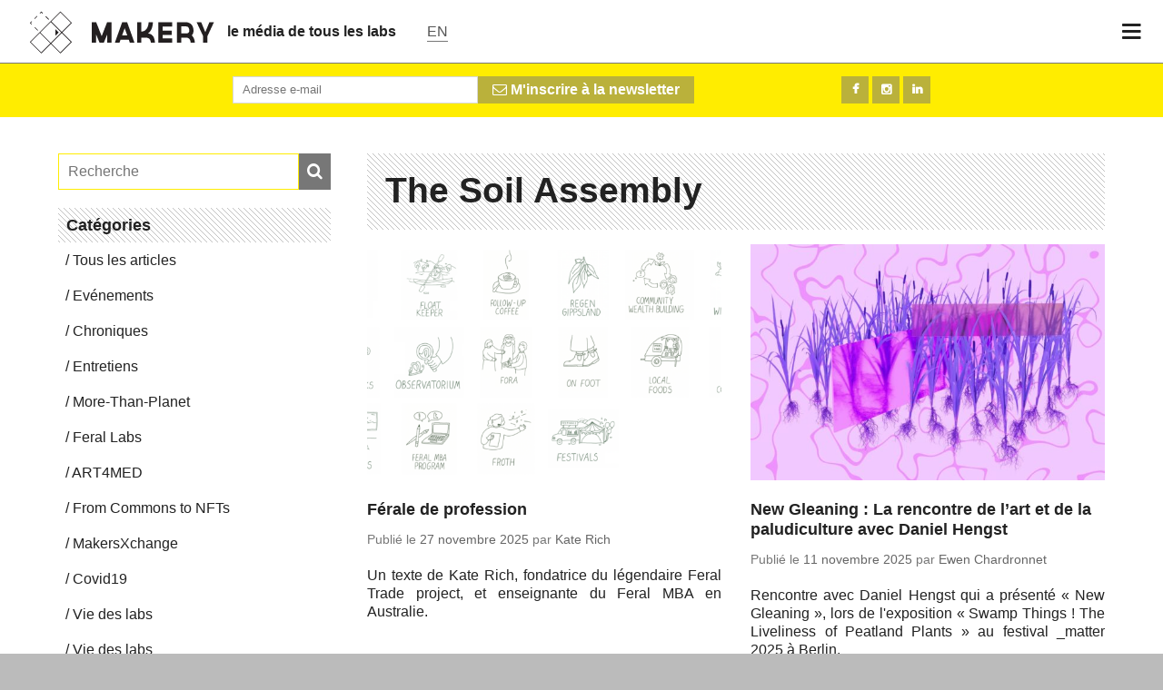

--- FILE ---
content_type: text/html; charset=UTF-8
request_url: https://www.makery.info/category/the-soil-assembly/
body_size: 10997
content:
<!doctype html >
<html lang="fr-FR" xmlns:og="http://opengraphprotocol.org/schema/" xmlns:fb="http://www.facebook.com/2008/fbml" class="no-js" xmlns:og="http://ogp.me/ns#">
<!-- <html lang="fr" class="no-js" xmlns:og="http://ogp.me/ns#">-->
	<head>
		<meta charset="UTF-8">
		<title>  The Soil Assembly : Makery</title>
		<link href="http://www.google-analytics.com" rel="dns-prefetch">
		<link rel="icon" href="https://www.makery.info/wp-content/themes/makery/assets/imgs/icons/favicon.ico?v=1" sizes="32x32">
		<link rel="icon" href="https://www.makery.info/wp-content/themes/makery/assets/imgs/icons/favicon.png?v=1" sizes="32x32">
		<link rel="apple-touch-icon" href="https://www.makery.info/wp-content/themes/makery/assets/imgs/apple-touch-icon-precomposed.png">
		<meta name="msapplication-TileColor" content="#FFFFFF">
		<meta http-equiv="X-UA-Compatible" content="IE=edge,chrome=1">
		<meta name="google-site-verification" content="7V2WOHrLUiZYquyhBrKVLR1_lZ5EDb41Z1ScpLWcTD0" />
		<meta name="google-site-verification" content="UAHtyeXYCk1atPvfhZs8SqHCCW6LDfbRmsg-bkrdo88" />
		<meta property="fb:pages" content="298124187018065" />
		<meta property="fb:pages" content="1420679854863238" />
		<meta name="viewport" content="width=device-width, initial-scale=1">
		<meta name="description" content="Un média pour les bricodeurs, de l’info plein pot sur les labs et les communautés créatives.">
				<link rel='dns-prefetch' href='//ajax.googleapis.com' />
<link rel='dns-prefetch' href='//cdnjs.cloudflare.com' />
<link rel='dns-prefetch' href='//www.googletagmanager.com' />
<link rel='dns-prefetch' href='//s.w.org' />
<meta name="twitter:card" content="summary_large_image"><meta name="twitter:site" content="@makeryfr"><meta name="twitter:title" content="Férale de profession"><meta name="twitter:description" content="Un texte de Kate Rich, fondatrice du légendaire Feral Trade project, et enseignante du Feral MBA en Australie."><meta itemprop="name" content="Férale de profession"><meta itemprop="description" content="Un texte de Kate Rich, fondatrice du légendaire Feral Trade project, et enseignante du Feral MBA en Australie."><meta property="fb:admins" content="1067823753"/><meta property="og:title" content="Férale de profession"/><meta property="og:type" content="article"/><meta property="og:url" content="https://www.makery.info/2025/11/27/english-feral-by-occupation/"/><meta property="og:description" content="Un texte de Kate Rich, fondatrice du légendaire Feral Trade project, et enseignante du Feral MBA en Australie."/><meta property="og:site_name" content="Makery"/><meta property="og:image" content="https://www.makery.info/wp-content/uploads/2025/11/FeralMBA_occupations.png"/><meta itemprop="image" content="https://www.makery.info/wp-content/uploads/2025/11/FeralMBA_occupations.png"><meta name="twitter:image" content="https://www.makery.info/wp-content/uploads/2025/11/FeralMBA_occupations-600x400.png">		<script type="text/javascript">
			window._wpemojiSettings = {"baseUrl":"https:\/\/s.w.org\/images\/core\/emoji\/13.0.1\/72x72\/","ext":".png","svgUrl":"https:\/\/s.w.org\/images\/core\/emoji\/13.0.1\/svg\/","svgExt":".svg","source":{"concatemoji":"https:\/\/www.makery.info\/wp-includes\/js\/wp-emoji-release.min.js?ver=5.6"}};
			!function(e,a,t){var r,n,o,i,p=a.createElement("canvas"),s=p.getContext&&p.getContext("2d");function c(e,t){var a=String.fromCharCode;s.clearRect(0,0,p.width,p.height),s.fillText(a.apply(this,e),0,0);var r=p.toDataURL();return s.clearRect(0,0,p.width,p.height),s.fillText(a.apply(this,t),0,0),r===p.toDataURL()}function l(e){if(!s||!s.fillText)return!1;switch(s.textBaseline="top",s.font="600 32px Arial",e){case"flag":return!c([127987,65039,8205,9895,65039],[127987,65039,8203,9895,65039])&&(!c([55356,56826,55356,56819],[55356,56826,8203,55356,56819])&&!c([55356,57332,56128,56423,56128,56418,56128,56421,56128,56430,56128,56423,56128,56447],[55356,57332,8203,56128,56423,8203,56128,56418,8203,56128,56421,8203,56128,56430,8203,56128,56423,8203,56128,56447]));case"emoji":return!c([55357,56424,8205,55356,57212],[55357,56424,8203,55356,57212])}return!1}function d(e){var t=a.createElement("script");t.src=e,t.defer=t.type="text/javascript",a.getElementsByTagName("head")[0].appendChild(t)}for(i=Array("flag","emoji"),t.supports={everything:!0,everythingExceptFlag:!0},o=0;o<i.length;o++)t.supports[i[o]]=l(i[o]),t.supports.everything=t.supports.everything&&t.supports[i[o]],"flag"!==i[o]&&(t.supports.everythingExceptFlag=t.supports.everythingExceptFlag&&t.supports[i[o]]);t.supports.everythingExceptFlag=t.supports.everythingExceptFlag&&!t.supports.flag,t.DOMReady=!1,t.readyCallback=function(){t.DOMReady=!0},t.supports.everything||(n=function(){t.readyCallback()},a.addEventListener?(a.addEventListener("DOMContentLoaded",n,!1),e.addEventListener("load",n,!1)):(e.attachEvent("onload",n),a.attachEvent("onreadystatechange",function(){"complete"===a.readyState&&t.readyCallback()})),(r=t.source||{}).concatemoji?d(r.concatemoji):r.wpemoji&&r.twemoji&&(d(r.twemoji),d(r.wpemoji)))}(window,document,window._wpemojiSettings);
		</script>
		<style type="text/css">
img.wp-smiley,
img.emoji {
	display: inline !important;
	border: none !important;
	box-shadow: none !important;
	height: 1em !important;
	width: 1em !important;
	margin: 0 .07em !important;
	vertical-align: -0.1em !important;
	background: none !important;
	padding: 0 !important;
}
</style>
	<link rel='stylesheet' id='wp-block-library-css'  href='https://www.makery.info/wp-includes/css/dist/block-library/style.min.css?ver=5.6' media='all' />
<link rel='stylesheet' id='makery-css'  href='https://www.makery.info/wp-content/themes/makery/style.css?ver=1.2.3' media='all' />

<!-- Google Analytics snippet added by Site Kit -->
<script type='text/javascript' src='https://www.googletagmanager.com/gtag/js?id=GT-PBKCPCF' id='google_gtagjs-js' async></script>
<script type='text/javascript' id='google_gtagjs-js-after'>
window.dataLayer = window.dataLayer || [];function gtag(){dataLayer.push(arguments);}
gtag('set', 'linker', {"domains":["www.makery.info"]} );
gtag("js", new Date());
gtag("set", "developer_id.dZTNiMT", true);
gtag("config", "GT-PBKCPCF");
</script>

<!-- End Google Analytics snippet added by Site Kit -->
<meta name="generator" content="Site Kit by Google 1.118.0" /><style type="text/css">
.qtranxs_flag_fr {background-image: url(https://www.makery.info/wp-content/plugins/qtranslate-xt-3.9.1/flags/fr.png); background-repeat: no-repeat;}
.qtranxs_flag_en {background-image: url(https://www.makery.info/wp-content/plugins/qtranslate-xt-3.9.1/flags/gb.png); background-repeat: no-repeat;}
</style>
<link hreflang="fr" href="https://www.makery.info/category/the-soil-assembly/" rel="alternate" />
<link hreflang="en" href="https://www.makery.info/en/category/the-soil-assembly/" rel="alternate" />
<link hreflang="x-default" href="https://www.makery.info/category/the-soil-assembly/" rel="alternate" />
<meta name="generator" content="qTranslate-XT 3.9.1" />
<!-- There is no amphtml version available for this URL. -->
		<!--[if lt IE 9]>
		    <script src="https://www.makery.info/wp-content/themes/makeryassets/js/vendor/html5shiv.js"></script>
		<![endif]-->


		<!--[if IE]>
		<link type="text/css" rel="stylesheet" href="https://www.makery.info/wp-content/themes/makery/css/ie.css" />
		<![endif]-->
	
	</head>
	<body class="archive category category-the-soil-assembly category-4077">
	<div class="page-container">

	

	<header class="main-nav">
		<div class="menu-logo">
			<a class="main-logo" href="https://www.makery.info"><img src="https://s3-eu-central-1.amazonaws.com/makeryfiles/wp-content/themes/makery/assets/imgs/Makery-logo.svg" alt="Makery logo"></a>
			<a class="baseline hide-on-phones" href="https://www.makery.info">le média de tous les labs</a>
			<a class="lang-choice" href="https://www.makery.info?lang=en"><span class="lang">EN</span></a>
		</div>

		<div class="show-menu" id="open-button"><i class="fa fa-bars"></i></div>
	</header>
	<div class="menu-wrap">
		<nav class="menu">
			<div class="icon-list">
								<form method="get" id="searchform" action="https://www.makery.info/">
					<button type="submit" id="searchsubmit" class="btn"> 
						<i class="fa fa-search"></i> <span class="search-txt">Recherche</span>
					</button>

					<div class="input-container">
						<input type="text" placeholder="Recherche" size="18" value="" required name="s" id="s" />
					</div>
					<input type="hidden" name="lang" value="fr">
				</form>				
				<a id="menu-item-17332" class="menu-item menu-item-type-custom menu-item-object-custom menu-item-17332" href="/category/articles/">Articles</a></a>
<a id="menu-item-83108" class="menu-item menu-item-type-taxonomy menu-item-object-category menu-item-83108" href="https://www.makery.info/category/more-than-planet/">More-Than-Planet</a></a>
<a id="menu-item-83104" class="menu-item menu-item-type-taxonomy menu-item-object-category menu-item-83104" href="https://www.makery.info/category/feral-labs/">Feral Labs</a></a>
<a id="menu-item-83107" class="menu-item menu-item-type-taxonomy menu-item-object-category menu-item-83107" href="https://www.makery.info/category/from-commons-to-nfts/">From Commons to NFTs</a></a>
<a id="menu-item-81808" class="menu-item menu-item-type-taxonomy menu-item-object-category menu-item-81808" href="https://www.makery.info/category/art4med/">ART4MED</a></a>
<a id="menu-item-83481" class="menu-item menu-item-type-taxonomy menu-item-object-category current-menu-item menu-item-83481" href="https://www.makery.info/category/the-soil-assembly/" aria-current="page">The Soil Assembly</a></a>
<a id="menu-item-83106" class="menu-item menu-item-type-taxonomy menu-item-object-category menu-item-83106" href="https://www.makery.info/category/makersxchange/">MakersXchange</a></a>
<a id="menu-item-308" class="menu-item menu-item-type-post_type menu-item-object-page menu-item-308" href="https://www.makery.info/map-labs/">Carte des labs</a></a>
<a id="menu-item-79402" class="menu-item menu-item-type-custom menu-item-object-custom menu-item-79402" href="https://www.makery.info/about/">A propos</a></a>
<a id="menu-item-17868" class="menu-item menu-item-type-custom menu-item-object-custom menu-item-17868" href="/contact/">Contact</a></a>
<a id="menu-item-75212" class="menu-item menu-item-type-custom menu-item-object-custom menu-item-75212" href="https://okpal.com/makery/">Faire un don</a></a>
			</div>
		</nav>
	</div>

		<div id="main-wrapper">
			<div class="full-size-overlay"></div>
<!-- <div class="grid-full banner-soutien">
<div class="col col-8 no-border align-left">
</div>
<div class="col col-4 no-border align-center">  
<div id="okpal-checkout-button"></div>
</div>
</div> -->


<div class="archive listing">
	<section class="social attention mini-social hide-on-phones">
	<div class="grid">
		<div class="col col-8">
			<form class="clearfix" action="https://art2m.us8.list-manage.com/subscribe" method="GET" target="_blank">
				<input type="hidden" name="u" value="3d717a35eccdf20bcb7289ad6">
				<input type="hidden" name="id" value="d26d168ed1">

				<button type="submit" class="button inline-button"><i class="fa fa-envelope-o"></i> M'inscrire à la newsletter</button>

				<div class="inline-input">
					<input type="text" name="EMAIL" id="mce-EMAIL" class="newsletter" placeholder="Adresse e-mail" autocomplete="off"/>
				</div>

			</form>
		</div>
		<div class="col col-4 align-right">
			<a href="https://www.facebook.com/makeryfr" target="_blank" class="button social facebook"></a>
			<a href="http://instagram.com/makeryfr" target="_blank" class="button social instagram"></a>
							<a href="https://www.linkedin.com/company/5278695" target="_blank" class="button social linkedin"></a>
					</div>

	</div>
</section>
<div>
		
</div>	<section class="main-article" id="post-87120">
		<div class="grid-home-sidebar list-articles">
			<div class="sidebar_container archive_sidebar">
				<div class="sidebar">
	<form method="get" id="searchform" action="https://www.makery.info/">
	<button type="submit" id="searchsubmit" class="btn"> 
		<i class="fa fa-search"></i> <span class="search-txt">Recherche</span>
	</button>

	<div class="input-container">
		<input type="text" placeholder="Recherche" size="18" value="" required autofocus name="s" id="s" />
	</div>
	<input type="hidden" name="lang" value="fr">
</form>	<div class="archive-menu">
		<p class="line-pattern title">Catégories</p>
		<nav id="menu-archive_menu" class="menu" role="category"><a id="menu-item-17793" class="menu-item menu-item-type-custom menu-item-object-custom menu-item-17793" href="https://www.makery.info/category/articles/">Tous les articles</a></a>
<a id="menu-item-17794" class="menu-item menu-item-type-custom menu-item-object-custom menu-item-17794" href="/category/evenements/">Evénements</a></a>
<a id="menu-item-17795" class="menu-item menu-item-type-custom menu-item-object-custom menu-item-17795" href="/category/chronique/">Chroniques</a></a>
<a id="menu-item-67552" class="menu-item menu-item-type-taxonomy menu-item-object-category menu-item-67552" href="https://www.makery.info/category/interview-2/">Entretiens</a></a>
<a id="menu-item-83116" class="menu-item menu-item-type-taxonomy menu-item-object-category menu-item-83116" href="https://www.makery.info/category/more-than-planet/">More-Than-Planet</a></a>
<a id="menu-item-74409" class="menu-item menu-item-type-custom menu-item-object-custom menu-item-74409" href="https://www.makery.info/category/feral-labs/">Feral Labs</a></a>
<a id="menu-item-80809" class="menu-item menu-item-type-taxonomy menu-item-object-category menu-item-80809" href="https://www.makery.info/category/art4med/">ART4MED</a></a>
<a id="menu-item-81214" class="menu-item menu-item-type-taxonomy menu-item-object-category menu-item-81214" href="https://www.makery.info/category/from-commons-to-nfts/">From Commons to NFTs</a></a>
<a id="menu-item-80808" class="menu-item menu-item-type-taxonomy menu-item-object-category menu-item-80808" href="https://www.makery.info/category/makersxchange/">MakersXchange</a></a>
<a id="menu-item-74461" class="menu-item menu-item-type-taxonomy menu-item-object-category menu-item-74461" href="https://www.makery.info/category/covid19/">Covid19</a></a>
<a id="menu-item-83115" class="menu-item menu-item-type-taxonomy menu-item-object-category menu-item-83115" href="https://www.makery.info/category/vie-des-labs/">Vie des labs</a></a>
<a id="menu-item-17796" class="menu-item menu-item-type-custom menu-item-object-custom menu-item-17796" href="/category/vie-des-labs/">Vie des labs</a></a>
<a id="menu-item-81224" class="menu-item menu-item-type-custom menu-item-object-custom menu-item-81224" href="https://www.makery.info/category/medialab/">Medialab</a></a>
<a id="menu-item-80810" class="menu-item menu-item-type-taxonomy menu-item-object-category menu-item-80810" href="https://www.makery.info/category/open-source-body/">Open Source Body</a></a>
<a id="menu-item-83113" class="menu-item menu-item-type-taxonomy menu-item-object-category menu-item-83113" href="https://www.makery.info/category/vite-vite-vite/">Vite Vite Vite</a></a>
<a id="menu-item-83114" class="menu-item menu-item-type-taxonomy menu-item-object-category menu-item-83114" href="https://www.makery.info/category/proto/">Proto</a></a>
<a id="menu-item-17798" class="menu-item menu-item-type-custom menu-item-object-custom menu-item-17798" href="/category/bricole-it-yourself/">Bricole It Yourself</a></a>
</nav>	 </div>
</div>			</div>

			<div class="contents">
				

<div class="line-pattern  big-title">
	<div class="grid-full ">
		<div class="col-12">
			<header>
				<h1 class="no-background full-width">
					<span itemprop="name">The Soil Assembly</span>
				</h1>

				
							</header>
		</div>

	</div>
</div>
				<div class="grid-full">
					<div class="col col-12">
						<div class="list container-gallery">
														
<article class="item-1of2-spaced" data-url="https://www.makery.info/2025/11/27/english-feral-by-occupation/">
	<figure>
		<a href="https://www.makery.info/2025/11/27/english-feral-by-occupation/" rel="bookmark" title="Férale de profession">
				 		 		<img src="https://www.makery.info/wp-content/uploads/2025/11/FeralMBA_occupations-600x400.png">
							
												<!--<span class="category"> / The Soil Assembly</span>-->
										<!--<span class="share-total"><i class="fa fa-share"></i> 7</span>-->
							<div class="decorator"></div>
			
		</a>

	</figure>
	<div class="grid-mobile">
		<header>
		    <h1><a href="https://www.makery.info/2025/11/27/english-feral-by-occupation/">Férale de profession</a></h1>
		</header>
		<p class="article-infos">
			Publié le			<span class="publish-date">
				27 novembre 2025			</span>
									par			<span class="author">
				<a href="https://www.makery.info/author/kate-rich/">
					<span itemprop="author">Kate Rich</span>
				</a>
			</span>
					</p>
		<p>Un texte de Kate Rich, fondatrice du légendaire Feral Trade project, et enseignante du Feral MBA en Australie.</p>
			</div>
</article>

							
					 		 							
<article class="item-1of2-spaced" data-url="https://www.makery.info/2025/11/11/english-new-gleaning-encounter-on-art-and-paludiculture-with-daniel-hengst/">
	<figure>
		<a href="https://www.makery.info/2025/11/11/english-new-gleaning-encounter-on-art-and-paludiculture-with-daniel-hengst/" rel="bookmark" title="New Gleaning : La rencontre de l&rsquo;art et de la paludiculture avec Daniel Hengst">
				 		 		<img src="https://www.makery.info/wp-content/uploads/2025/11/paludikon3_2-gross-1920x-q95-600x400.jpg">
							
												<!--<span class="category"> / The Soil Assembly</span>-->
										<!--<span class="share-total"><i class="fa fa-share"></i> 4</span>-->
							<div class="decorator"></div>
			
		</a>

	</figure>
	<div class="grid-mobile">
		<header>
		    <h1><a href="https://www.makery.info/2025/11/11/english-new-gleaning-encounter-on-art-and-paludiculture-with-daniel-hengst/">New Gleaning : La rencontre de l&rsquo;art et de la paludiculture avec Daniel Hengst</a></h1>
		</header>
		<p class="article-infos">
			Publié le			<span class="publish-date">
				11 novembre 2025			</span>
									par			<span class="author">
				<a href="https://www.makery.info/author/ewen-chardronnet/">
					<span itemprop="author">Ewen Chardronnet</span>
				</a>
			</span>
					</p>
		<p>Rencontre avec Daniel Hengst qui a présenté « New Gleaning »,  lors de l'exposition « Swamp Things ! The Liveliness of Peatland Plants » au festival _matter 2025 à Berlin.</p>
			</div>
</article>

							
					 		 							
<article class="item-1of2-spaced" data-url="https://www.makery.info/2025/06/24/english-pedro-soler-tinku-uku-pacha/">
	<figure>
		<a href="https://www.makery.info/2025/06/24/english-pedro-soler-tinku-uku-pacha/" rel="bookmark" title="Pedro Soler : « Pendant l&rsquo;Assemblée des Sols, nous avons exploré comment le monde naturel a sa propre agentivité. »">
				 		 		<img src="https://www.makery.info/wp-content/uploads/2025/06/008-pachamanca-2-600x400.jpg">
							
												<!--<span class="category"> / The Soil Assembly</span>-->
										<!--<span class="share-total"><i class="fa fa-share"></i> 5</span>-->
							<div class="decorator"></div>
			
		</a>

	</figure>
	<div class="grid-mobile">
		<header>
		    <h1><a href="https://www.makery.info/2025/06/24/english-pedro-soler-tinku-uku-pacha/">Pedro Soler : « Pendant l&rsquo;Assemblée des Sols, nous avons exploré comment le monde naturel a sa propre agentivité. »</a></h1>
		</header>
		<p class="article-infos">
			Publié le			<span class="publish-date">
				24 juin 2025			</span>
									par			<span class="author">
				<a href="https://www.makery.info/author/julian-chollet/">
					<span itemprop="author">Julian Chollet</span>
				</a>
			</span>
					</p>
		<p>Entretien avec Pedro Soler, curateur de l'Assemblée des Sols #2 - Tinku Uku Pacha, qui a eu lieu en mai dernier au sein de la communauté andine de La Chimba,  en Equateur.</p>
			</div>
</article>

							
					 		 							
<article class="item-1of2-spaced" data-url="https://www.makery.info/2025/05/26/10-ans-de-parisculteurs-lagriculture-urbaine-maillon-essentiel-du-retour-a-la-terre/">
	<figure>
		<a href="https://www.makery.info/2025/05/26/10-ans-de-parisculteurs-lagriculture-urbaine-maillon-essentiel-du-retour-a-la-terre/" rel="bookmark" title="10 ans de Parisculteurs : l’agriculture urbaine, maillon essentiel du retour à la terre">
				 		 		<img src="https://www.makery.info/wp-content/uploads/2025/05/20250517_155228-600x400.jpg">
							
												<!--<span class="category"> / The Soil Assembly</span>-->
										<!--<span class="share-total"><i class="fa fa-share"></i> 9</span>-->
							<div class="decorator"></div>
			
		</a>

	</figure>
	<div class="grid-mobile">
		<header>
		    <h1><a href="https://www.makery.info/2025/05/26/10-ans-de-parisculteurs-lagriculture-urbaine-maillon-essentiel-du-retour-a-la-terre/">10 ans de Parisculteurs : l’agriculture urbaine, maillon essentiel du retour à la terre</a></h1>
		</header>
		<p class="article-infos">
			Publié le			<span class="publish-date">
				26 mai 2025			</span>
									par			<span class="author">
				<a href="https://www.makery.info/author/elsa-ferreira/">
					<span itemprop="author">Elsa Ferreira</span>
				</a>
			</span>
					</p>
		<p>Samedi 17 mai, au Jardin des Traverses à Paris, les agriculteurs urbains franciliens se réunissaient pour fêter les 10 ans de Parisculteurs. L’occasion de revenir sur le chemin parcouru par ce secteur de proximité, maillon essentiel de la transition agricole.</p>
			</div>
</article>

							
					 		 							
<article class="item-1of2-spaced" data-url="https://www.makery.info/2024/12/08/english-the-politics-of-symbiosis/">
	<figure>
		<a href="https://www.makery.info/2024/12/08/english-the-politics-of-symbiosis/" rel="bookmark" title="Politiques de la symbiose">
				 		 		<img src="https://www.makery.info/wp-content/uploads/2024/12/Haeckel_Lichenes-600x400.jpg">
							
												<!--<span class="category"> / The Soil Assembly</span>-->
										<!--<span class="share-total"><i class="fa fa-share"></i> 10</span>-->
							<div class="decorator"></div>
			
		</a>

	</figure>
	<div class="grid-mobile">
		<header>
		    <h1><a href="https://www.makery.info/2024/12/08/english-the-politics-of-symbiosis/">Politiques de la symbiose</a></h1>
		</header>
		<p class="article-infos">
			Publié le			<span class="publish-date">
				8 décembre 2024			</span>
									par			<span class="author">
				<a href="https://www.makery.info/author/ewen-chardronnet/">
					<span itemprop="author">Ewen Chardronnet</span>
				</a>
			</span>
					</p>
		<p>Nous examinons ici la découverte, les différentes interprétations et leurs significations politiques du phénomène de symbiose à travers les époques.</p>
			</div>
</article>

							
					 		 							
<article class="item-1of2-spaced" data-url="https://www.makery.info/2024/10/31/english-underground-subsistence-feeding-beings-in-the-andes-of-ecuador/">
	<figure>
		<a href="https://www.makery.info/2024/10/31/english-underground-subsistence-feeding-beings-in-the-andes-of-ecuador/" rel="bookmark" title="Underground subsistence : Nourrir les êtres dans les Andes Equatoriennes">
				 		 		<img src="https://www.makery.info/wp-content/uploads/2024/10/SEMILLAS_HRES-600x400.jpg">
							
												<!--<span class="category"> / The Soil Assembly</span>-->
										<!--<span class="share-total"><i class="fa fa-share"></i> 8</span>-->
							<div class="decorator"></div>
			
		</a>

	</figure>
	<div class="grid-mobile">
		<header>
		    <h1><a href="https://www.makery.info/2024/10/31/english-underground-subsistence-feeding-beings-in-the-andes-of-ecuador/">Underground subsistence : Nourrir les êtres dans les Andes Equatoriennes</a></h1>
		</header>
		<p class="article-infos">
			Publié le			<span class="publish-date">
				31 octobre 2024			</span>
									par			<span class="author">
				<a href="https://www.makery.info/author/pedo-soler/">
					<span itemprop="author">Pedro Soler</span>
				</a>
			</span>
					</p>
		<p>En Equateur, devant les pratiques violentes d'accaparement des terres, la population andine résiste en sauvegardant les pratiques ancestrales pour sa survie alimentaire.</p>
			</div>
</article>

							
					 		 							
<article class="item-1of2-spaced" data-url="https://www.makery.info/2024/10/29/english-tinku-uku-pacha-in-ecuador-towards-a-second-soil-assembly-in-2025/">
	<figure>
		<a href="https://www.makery.info/2024/10/29/english-tinku-uku-pacha-in-ecuador-towards-a-second-soil-assembly-in-2025/" rel="bookmark" title="Tinku Uku Pacha en Équateur : vers une deuxième assemblée des sols en 2025">
				 		 		<img src="https://www.makery.info/wp-content/uploads/2024/10/cictaytumba_resultat-600x400.jpg">
							
												<!--<span class="category"> / The Soil Assembly</span>-->
										<!--<span class="share-total"><i class="fa fa-share"></i> 6</span>-->
							<div class="decorator"></div>
			
		</a>

	</figure>
	<div class="grid-mobile">
		<header>
		    <h1><a href="https://www.makery.info/2024/10/29/english-tinku-uku-pacha-in-ecuador-towards-a-second-soil-assembly-in-2025/">Tinku Uku Pacha en Équateur : vers une deuxième assemblée des sols en 2025</a></h1>
		</header>
		<p class="article-infos">
			Publié le			<span class="publish-date">
				29 octobre 2024			</span>
									par			<span class="author">
				<a href="https://www.makery.info/author/pedo-soler/">
					<span itemprop="author">Pedro Soler</span>
				</a>
			</span>
					</p>
		<p>Tinku Uku Pacha, la prochaine rencontre internationale consacrée à l'art, au sol et au savoir indigène, se tiendra dans la haute vallée de La Chimba, en Équateur, au pied du magnifique volcan Cayambe.</p>
			</div>
</article>

							
					 		 							
<article class="item-1of2-spaced" data-url="https://www.makery.info/2024/10/04/il-faut-toute-la-region-pour-faire-la-ville-territoires-ecosystemes-et-populations-selon-patrick-geddes/">
	<figure>
		<a href="https://www.makery.info/2024/10/04/il-faut-toute-la-region-pour-faire-la-ville-territoires-ecosystemes-et-populations-selon-patrick-geddes/" rel="bookmark" title="«Il faut toute la région pour faire la ville» : territoires, écosystèmes et populations selon Patrick Geddes">
				 		 		<img src="https://www.makery.info/wp-content/uploads/2024/10/Geddes_valleysection_Makery-600x400.jpg">
							
												<!--<span class="category"> / The Soil Assembly</span>-->
										<!--<span class="share-total"><i class="fa fa-share"></i> 5</span>-->
							<div class="decorator"></div>
			
		</a>

	</figure>
	<div class="grid-mobile">
		<header>
		    <h1><a href="https://www.makery.info/2024/10/04/il-faut-toute-la-region-pour-faire-la-ville-territoires-ecosystemes-et-populations-selon-patrick-geddes/">«Il faut toute la région pour faire la ville» : territoires, écosystèmes et populations selon Patrick Geddes</a></h1>
		</header>
		<p class="article-infos">
			Publié le			<span class="publish-date">
				4 octobre 2024			</span>
									par			<span class="author">
				<a href="https://www.makery.info/author/ewen-chardronnet/">
					<span itemprop="author">Ewen Chardronnet</span>
				</a>
			</span>
					</p>
		<p>« Apprendre en faisant », « Penser local, agir global » : Geddes (1854-1932), biologiste, sociologue et urbaniste a pensé l'articulation villes-campagnes et ré-inventé la planification urbanistique.</p>
			</div>
</article>

							
					 		 							
<article class="item-1of2-spaced" data-url="https://www.makery.info/2024/09/20/comment-les-sols-prototypent/">
	<figure>
		<a href="https://www.makery.info/2024/09/20/comment-les-sols-prototypent/" rel="bookmark" title="Humuspunk : Comment les sols prototypent ?">
				 		 		<img src="https://www.makery.info/wp-content/uploads/2024/09/ImageREC_1-600x400.png">
							
												<!--<span class="category"> / The Soil Assembly</span>-->
										<!--<span class="share-total"><i class="fa fa-share"></i> 6</span>-->
							<div class="decorator"></div>
			
		</a>

	</figure>
	<div class="grid-mobile">
		<header>
		    <h1><a href="https://www.makery.info/2024/09/20/comment-les-sols-prototypent/">Humuspunk : Comment les sols prototypent ?</a></h1>
		</header>
		<p class="article-infos">
			Publié le			<span class="publish-date">
				20 septembre 2024			</span>
									par			<span class="author">
				<a href="https://www.makery.info/author/regenerative-energy-communities/">
					<span itemprop="author">Regenerative Energy Communities</span>
				</a>
			</span>
					</p>
		<p>Imaginer le futur nécessite d'ancrer les pratiques et l'esthétique dans le mouvement et les phénomènes observables dans le sol. La vie qui anime l'humus montre la matrice de toute créativité.</p>
			</div>
</article>

							
					 		 							
<article class="item-1of2-spaced" data-url="https://www.makery.info/2024/09/12/paysans-planetaires/">
	<figure>
		<a href="https://www.makery.info/2024/09/12/paysans-planetaires/" rel="bookmark" title="Paysans planétaires, le festival Werkleitz célèbre le 500e anniversaire de la guerre des paysans allemands">
				 		 		<img src="https://www.makery.info/wp-content/uploads/2024/09/Page071_Thomas_Munzer_der_Bauernprophet_1525-600x400.jpg">
							
												<!--<span class="category"> / The Soil Assembly</span>-->
										<!--<span class="share-total"><i class="fa fa-share"></i> 4</span>-->
							<div class="decorator"></div>
			
		</a>

	</figure>
	<div class="grid-mobile">
		<header>
		    <h1><a href="https://www.makery.info/2024/09/12/paysans-planetaires/">Paysans planétaires, le festival Werkleitz célèbre le 500e anniversaire de la guerre des paysans allemands</a></h1>
		</header>
		<p class="article-infos">
			Publié le			<span class="publish-date">
				12 septembre 2024			</span>
									par			<span class="author">
				<a href="https://www.makery.info/author/alexander-klose/">
					<span itemprop="author">Alexander Klose</span>
				</a>
			</span>
					</p>
		<p>L'exposition « Paysans planétaires » au Kunstmuseum Moritzburg, à Halle, montre les enjeux et l'évolution de l'agriculture de Thomas Müntzer à nos jours.</p>
			</div>
</article>

							
					 		 							
<article class="item-1of2-spaced" data-url="https://www.makery.info/2024/09/03/manger-le-soleil-le-collectif-disnovation-explore-la-part-solaire-au-festival-ars-electronica-en-autriche/">
	<figure>
		<a href="https://www.makery.info/2024/09/03/manger-le-soleil-le-collectif-disnovation-explore-la-part-solaire-au-festival-ars-electronica-en-autriche/" rel="bookmark" title="Manger le soleil :  le collectif Disnovation explore la Part Solaire au festival Ars Electronica en Autriche">
				 		 		<img src="https://www.makery.info/wp-content/uploads/2024/09/THE-SOLAR-SHARE-AT-ARS-ELECTRONICA-2024-600x400.jpg">
							
												<!--<span class="category"> / The Soil Assembly</span>-->
										<!--<span class="share-total"><i class="fa fa-share"></i> 9</span>-->
							<div class="decorator"></div>
			
		</a>

	</figure>
	<div class="grid-mobile">
		<header>
		    <h1><a href="https://www.makery.info/2024/09/03/manger-le-soleil-le-collectif-disnovation-explore-la-part-solaire-au-festival-ars-electronica-en-autriche/">Manger le soleil :  le collectif Disnovation explore la Part Solaire au festival Ars Electronica en Autriche</a></h1>
		</header>
		<p class="article-infos">
			Publié le			<span class="publish-date">
				3 septembre 2024			</span>
									par			<span class="author">
				<a href="https://www.makery.info/author/disnovation-org/">
					<span itemprop="author">Disnovation.org</span>
				</a>
			</span>
					</p>
		<p>Le collectif Disnovation.org présente son nouveau projet La Part Solaire du 4 au 8 septembre au festival Ars Electronica à Linz, en Autriche.</p>
			</div>
</article>

							
					 		 							
<article class="item-1of2-spaced" data-url="https://www.makery.info/2024/08/27/cosmologie-fongique-en-patagonie-la-recherche-art-science-est-une-invention-de-la-modernite/">
	<figure>
		<a href="https://www.makery.info/2024/08/27/cosmologie-fongique-en-patagonie-la-recherche-art-science-est-une-invention-de-la-modernite/" rel="bookmark" title="Cosmologie fongique en Patagonie : « la recherche art-science est une invention de la modernité »">
				 		 		<img src="https://www.makery.info/wp-content/uploads/2024/08/DSC00100_resultat-600x400.jpg">
							
												<!--<span class="category"> / The Soil Assembly</span>-->
										<!--<span class="share-total"><i class="fa fa-share"></i> 1</span>-->
							<div class="decorator"></div>
			
		</a>

	</figure>
	<div class="grid-mobile">
		<header>
		    <h1><a href="https://www.makery.info/2024/08/27/cosmologie-fongique-en-patagonie-la-recherche-art-science-est-une-invention-de-la-modernite/">Cosmologie fongique en Patagonie : « la recherche art-science est une invention de la modernité »</a></h1>
		</header>
		<p class="article-infos">
			Publié le			<span class="publish-date">
				27 août 2024			</span>
									par			<span class="author">
				<a href="https://www.makery.info/author/maya-minder/">
					<span itemprop="author">Maya Minder</span>
				</a>
			</span>
					</p>
		<p>Le projet Fungi Cosmology se réunit à partir de jeudi en Suisse pour le dernier chapitre de leurs investigations fongiques. Impressions du chapitre 2 en Patagonie par l'artiste Maya Minder.</p>
			</div>
</article>

							
					 		 							
<article class="item-1of2-spaced" data-url="https://www.makery.info/2024/08/23/a-bangalore-en-inde-sarjapura-curries-et-son-espace-artistique-associe-sarla/">
	<figure>
		<a href="https://www.makery.info/2024/08/23/a-bangalore-en-inde-sarjapura-curries-et-son-espace-artistique-associe-sarla/" rel="bookmark" title="A Bangalore en Inde, Sarjapura Curries et son espace artistique associé SARLA">
				 		 		<img src="https://www.makery.info/wp-content/uploads/2024/08/Suresh2-600x400.jpg">
							
												<!--<span class="category"> / The Soil Assembly</span>-->
										<!--<span class="share-total"><i class="fa fa-share"></i> 9</span>-->
							<div class="decorator"></div>
			
		</a>

	</figure>
	<div class="grid-mobile">
		<header>
		    <h1><a href="https://www.makery.info/2024/08/23/a-bangalore-en-inde-sarjapura-curries-et-son-espace-artistique-associe-sarla/">A Bangalore en Inde, Sarjapura Curries et son espace artistique associé SARLA</a></h1>
		</header>
		<p class="article-infos">
			Publié le			<span class="publish-date">
				23 août 2024			</span>
									par			<span class="author">
				<a href="https://www.makery.info/author/deepanjali-naik/">
					<span itemprop="author">Deepanjali Naik</span>
				</a>
			</span>
					</p>
		<p>Depuis 10 ans à Bangalore (Inde), l'artiste Suresh Kumar G a installé un village communautaire dans lequel on pratique agro-écologie et activités artistiques.</p>
			</div>
</article>

							
					 		 							
<article class="item-1of2-spaced" data-url="https://www.makery.info/2024/08/12/english-the-nutmegs-curse-a-story-of-biopolitical-wars-terraformation-and-extermination-interview-with-amitav-ghosh/">
	<figure>
		<a href="https://www.makery.info/2024/08/12/english-the-nutmegs-curse-a-story-of-biopolitical-wars-terraformation-and-extermination-interview-with-amitav-ghosh/" rel="bookmark" title="La Malédiction de la muscade, une histoire de guerres biopolitiques, de terraformation et d&rsquo;extermination. Entretien avec Amitav Ghosh">
				 		 		<img src="https://www.makery.info/wp-content/uploads/2024/08/banda-islands-nutmeg-2-600x400.jpg">
							
												<!--<span class="category"> / The Soil Assembly</span>-->
										<!--<span class="share-total"><i class="fa fa-share"></i> 8</span>-->
							<div class="decorator"></div>
			
		</a>

	</figure>
	<div class="grid-mobile">
		<header>
		    <h1><a href="https://www.makery.info/2024/08/12/english-the-nutmegs-curse-a-story-of-biopolitical-wars-terraformation-and-extermination-interview-with-amitav-ghosh/">La Malédiction de la muscade, une histoire de guerres biopolitiques, de terraformation et d&rsquo;extermination. Entretien avec Amitav Ghosh</a></h1>
		</header>
		<p class="article-infos">
			Publié le			<span class="publish-date">
				12 août 2024			</span>
									par			<span class="author">
				<a href="https://www.makery.info/author/pauline-briand/">
					<span itemprop="author">Pauline Briand</span>
				</a>
			</span>
					</p>
		<p>De livres en livres, Amitav Ghosh nous incite à penser les crises planétaires au prisme du colonialisme. Entretien au sujet de son dernier ouvrage, <em>La Malédiction de la muscade</em>.</p>
			</div>
</article>

							
					 		 							
<article class="item-1of2-spaced" data-url="https://www.makery.info/2024/08/08/accompagnement-a-linstallation-en-agriculture-et-artisanat-en-france-de-personnes-ayant-des-parcours-migratoires/">
	<figure>
		<a href="https://www.makery.info/2024/08/08/accompagnement-a-linstallation-en-agriculture-et-artisanat-en-france-de-personnes-ayant-des-parcours-migratoires/" rel="bookmark" title="Avec A4, accompagner les personnes aux parcours migratoires dans l’installation en agriculture et artisanat en France">
				 		 		<img src="https://www.makery.info/wp-content/uploads/2024/08/Photo-de-groupe-2-scaled-1-600x400.jpg">
							
												<!--<span class="category"> / The Soil Assembly</span>-->
										<!--<span class="share-total"><i class="fa fa-share"></i> 7</span>-->
							<div class="decorator"></div>
			
		</a>

	</figure>
	<div class="grid-mobile">
		<header>
		    <h1><a href="https://www.makery.info/2024/08/08/accompagnement-a-linstallation-en-agriculture-et-artisanat-en-france-de-personnes-ayant-des-parcours-migratoires/">Avec A4, accompagner les personnes aux parcours migratoires dans l’installation en agriculture et artisanat en France</a></h1>
		</header>
		<p class="article-infos">
			Publié le			<span class="publish-date">
				8 août 2024			</span>
									par			<span class="author">
				<a href="https://www.makery.info/author/association-a4/">
					<span itemprop="author">Association A4</span>
				</a>
			</span>
					</p>
		<p>L'association A4 aide les personnes migrantes à installer et développer des projets en agriculture et en artisanat. Présentation.</p>
			</div>
</article>

							
					 		 							
<article class="item-1of2-spaced" data-url="https://www.makery.info/2024/08/06/english-kerminy-a-space-for-agriculture-in-arts-weathered-esthetics/">
	<figure>
		<a href="https://www.makery.info/2024/08/06/english-kerminy-a-space-for-agriculture-in-arts-weathered-esthetics/" rel="bookmark" title="Kerminy, lieu d’agriculture en arts : l’esthétique de la météorologie">
				 		 		<img src="https://www.makery.info/wp-content/uploads/2024/08/Somaaubergine-1-600x400.jpg">
							
												<!--<span class="category"> / The Soil Assembly</span>-->
										<!--<span class="share-total"><i class="fa fa-share"></i> 8</span>-->
							<div class="decorator"></div>
			
		</a>

	</figure>
	<div class="grid-mobile">
		<header>
		    <h1><a href="https://www.makery.info/2024/08/06/english-kerminy-a-space-for-agriculture-in-arts-weathered-esthetics/">Kerminy, lieu d’agriculture en arts : l’esthétique de la météorologie</a></h1>
		</header>
		<p class="article-infos">
			Publié le			<span class="publish-date">
				6 août 2024			</span>
									par			<span class="author">
				<a href="https://www.makery.info/author/marina-pirot-et-dominique-leroy/">
					<span itemprop="author">Marina Pirot et Dominique Leroy</span>
				</a>
			</span>
					</p>
		<p>Nous expérimentons pratiques artistiques et agricoles à Kerminy. Sonification des éléments naturels, soin du vivant, autoconstruction, nous travaillons à une utopie concrète.</p>
			</div>
</article>

							
					 		 							
<article class="item-1of2-spaced" data-url="https://www.makery.info/2024/07/30/latelier-paysan-nous-sommes-en-capacite-de-formuler-un-projet-de-societe-2-2/">
	<figure>
		<a href="https://www.makery.info/2024/07/30/latelier-paysan-nous-sommes-en-capacite-de-formuler-un-projet-de-societe-2-2/" rel="bookmark" title="L&rsquo;Atelier Paysan : « Nous sommes en capacité de formuler un projet de société » (2/2)">
				 		 		<img src="https://www.makery.info/wp-content/uploads/2024/07/20240719_144706-600x400.jpg">
							
												<!--<span class="category"> / The Soil Assembly</span>-->
										<!--<span class="share-total"><i class="fa fa-share"></i> 10</span>-->
							<div class="decorator"></div>
			
		</a>

	</figure>
	<div class="grid-mobile">
		<header>
		    <h1><a href="https://www.makery.info/2024/07/30/latelier-paysan-nous-sommes-en-capacite-de-formuler-un-projet-de-societe-2-2/">L&rsquo;Atelier Paysan : « Nous sommes en capacité de formuler un projet de société » (2/2)</a></h1>
		</header>
		<p class="article-infos">
			Publié le			<span class="publish-date">
				30 juillet 2024			</span>
									par			<span class="author">
				<a href="https://www.makery.info/author/makery/">
					<span itemprop="author">la rédaction</span>
				</a>
			</span>
					</p>
		<p>Seconde partie de l'entretien avec Hugo Persillet, animateur et sociétaire de l’Atelier Paysan, autour de la démarche politique et les perspectives socio-économiques qui ont été élaborées collectivement au cours des 15 ans d’activité de l’Atelier.</p>
			</div>
</article>

							
					 		 							
<article class="item-1of2-spaced" data-url="https://www.makery.info/2024/07/25/aux-soulevements-de-la-terre-autoconstruire-ses-machines-avec-latelier-paysan-1-2/">
	<figure>
		<a href="https://www.makery.info/2024/07/25/aux-soulevements-de-la-terre-autoconstruire-ses-machines-avec-latelier-paysan-1-2/" rel="bookmark" title="Aux Soulèvements de la Terre : Autoconstruire ses machines avec l&rsquo;Atelier Paysan (1/2)">
				 		 		<img src="https://www.makery.info/wp-content/uploads/2024/07/stand-atelier-paysan-600x400.jpg">
							
												<!--<span class="category"> / The Soil Assembly</span>-->
										<!--<span class="share-total"><i class="fa fa-share"></i> 5</span>-->
							<div class="decorator"></div>
			
		</a>

	</figure>
	<div class="grid-mobile">
		<header>
		    <h1><a href="https://www.makery.info/2024/07/25/aux-soulevements-de-la-terre-autoconstruire-ses-machines-avec-latelier-paysan-1-2/">Aux Soulèvements de la Terre : Autoconstruire ses machines avec l&rsquo;Atelier Paysan (1/2)</a></h1>
		</header>
		<p class="article-infos">
			Publié le			<span class="publish-date">
				25 juillet 2024			</span>
									par			<span class="author">
				<a href="https://www.makery.info/author/makery/">
					<span itemprop="author">la rédaction</span>
				</a>
			</span>
					</p>
		<p>Makery était au Village de l'Eau des Soulèvements de la Terre du 16 au 21 juillet dernier à Melle, dans les Deux-Sèvres. Première partie d'un entretien fleuve avec Hugo Persillet, animateur et sociétaire de l'Atelier Paysan, une des 120 organisations appelant à un moratoire sur les méga bassines.</p>
			</div>
</article>

							
					 		 							
<article class="item-1of2-spaced" data-url="https://www.makery.info/2024/07/04/planete-plantation/">
	<figure>
		<a href="https://www.makery.info/2024/07/04/planete-plantation/" rel="bookmark" title="Planète Plantation">
				 		 		<img src="https://www.makery.info/wp-content/uploads/2024/07/Diseno-sin-titulo-7-1-1536x1152_resultat-600x400.jpg">
							
												<!--<span class="category"> / The Soil Assembly</span>-->
										<!--<span class="share-total"><i class="fa fa-share"></i> 1</span>-->
							<div class="decorator"></div>
			
		</a>

	</figure>
	<div class="grid-mobile">
		<header>
		    <h1><a href="https://www.makery.info/2024/07/04/planete-plantation/">Planète Plantation</a></h1>
		</header>
		<p class="article-infos">
			Publié le			<span class="publish-date">
				4 juillet 2024			</span>
									par			<span class="author">
				<a href="https://www.makery.info/author/federico-luisetti/">
					<span itemprop="author">Federico Luisetti</span>
				</a>
			</span>
					</p>
		<p>Nous habitons le Plantationocène, l'ordre agro-politique issu de décennies d'histoires postcoloniales. Qu'est ce que cela signifie, quelles sont les perspectives pour abandonner ce système mortifère ?</p>
			</div>
</article>

							
					 		 							
<article class="item-1of2-spaced" data-url="https://www.makery.info/2024/07/04/terres-et-delivrances-le-cercle-dart-des-travailleurs-de-plantation-congolaise-catpc/">
	<figure>
		<a href="https://www.makery.info/2024/07/04/terres-et-delivrances-le-cercle-dart-des-travailleurs-de-plantation-congolaise-catpc/" rel="bookmark" title="Terres et délivrances, le Cercle d’Art des Travailleurs de Plantation Congolaise (CATPC)">
				 		 		<img src="https://www.makery.info/wp-content/uploads/2024/07/CATPC-against-White-Cube-background-LR_resultat-600x400.jpg">
							
												<!--<span class="category"> / The Soil Assembly</span>-->
										<!--<span class="share-total"><i class="fa fa-share"></i> 4</span>-->
							<div class="decorator"></div>
			
		</a>

	</figure>
	<div class="grid-mobile">
		<header>
		    <h1><a href="https://www.makery.info/2024/07/04/terres-et-delivrances-le-cercle-dart-des-travailleurs-de-plantation-congolaise-catpc/">Terres et délivrances, le Cercle d’Art des Travailleurs de Plantation Congolaise (CATPC)</a></h1>
		</header>
		<p class="article-infos">
			Publié le			<span class="publish-date">
				4 juillet 2024			</span>
									par			<span class="author">
				<a href="https://www.makery.info/author/eeonore-hellio/">
					<span itemprop="author">Eleonore Hellio</span>
				</a>
			</span>
					</p>
		<p>Les membres du CATPC viennent d’obtenir le grand prix du S+T+ARTS Africa 2024. Retour sur l'inspirante initiative congolaise par Éléonore Hellio, conseillère artistique spéciale du CATPC depuis 2014.</p>
			</div>
</article>

							
					 		 					 		 
							<!-- pagination -->
<div class="grid">
	<div class="col col-12">
		<div class="pagination">
			<span aria-current="page" class="page-numbers current">1</span>
<a class="page-numbers" href="https://www.makery.info/category/the-soil-assembly/page/2/">2</a>
<a class="next page-numbers" href="https://www.makery.info/category/the-soil-assembly/page/2/">&raquo;</a>		</div>
	</div>
</div>
<!-- /pagination -->


				 		 </div>
				 	</div>
				 </div>

			</div>
		</div>

	</section>

  <!-- pagination here -->


</div>
<!-- end page -->
		<footer class="line-pattern">


<div class="grid-full">
				<div class="col col-3 no-border align-center">
										<a href="https://www.makery.info" class="logo-btn">
						<img src="https://www.makery.info/wp-content/themes/makery/assets/imgs/makery-logo-baseline.png" alt="Makery logo" width="200" class="no-resize">
					</a>
										<p class="address align-center"><strong>Makery - Art2M</strong><br/>44 rue Albert Thomas - 75010 Paris<br></p>
				</div>
				<div class="col col-9 sub-nav no-border">
					<div class="grid-full">
						<div class="col col-4">
							<a href="/about/">À Propos</a>
							<a href="/contact/">Contact</a>
															<a href="/services/?lang=fr">Services</a>
														<a href="/legal-mentions/">Mentions légales</a>
							<a href="/privacy-policy/">Politique de confidentialité</a>
						</div>
						<div class="col col-4 mobile-hidden">
							<a href="/category/articles/">Actu</a>
															<a href="/agenda/">Agenda</a>
														<a href="/map-labs/">Carte</a>
						</div>
						<div class="col col-4 no-border">
							<a target='_blank' href="https://art2m.us8.list-manage.com/subscribe?u=3d717a35eccdf20bcb7289ad6&id=d26d168ed1" class="social mail">Newsletter</a>
							<a target='_blank' href="https://www.facebook.com/makeryfr" class="social facebook">Makery France</a>
							<a target='_blank' href="http://instagram.com/makeryfr" class="social instagram">@makeryFR</a>
															<a target='_blank' href="https://www.linkedin.com/company/5278695" class="social linkedin">LinkedIn</a>
														<a target='_blank' href="https://www.makery.info/feed/" class="social rss">RSS feed</a>
						</div>
					</div>

				</div>
			</div>
			<div class="credits grid">
				<div class="col col-12 no-border">
					<div class="grid-full">
						<div class="col col-12 align-center">
							<img src="https://www.makery.info/wp-content/themes/makery/assets/imgs/art2m-logo.png">
							<span><? echo get_trad('footer_credits',$lang);?></span>
						</div>
					</div>
				</div>
			</div>
		</footer>
		</div> <!-- END #mainwrapper -->
	</div> <!-- END #page-container -->

	<script>
	  (function(i,s,o,g,r,a,m){i['GoogleAnalyticsObject']=r;i[r]=i[r]||function(){
	  (i[r].q=i[r].q||[]).push(arguments)},i[r].l=1*new Date();a=s.createElement(o),
	  m=s.getElementsByTagName(o)[0];a.async=1;a.src=g;m.parentNode.insertBefore(a,m)
	  })(window,document,'script','//www.google-analytics.com/analytics.js','ga');

	  ga('create', 'UA-51798047-1', 'makery.info');
	  ga('send', 'pageview');
	</script>

		
<!-- Script OKpal -->
<!--<script src="https://www.okpal.com/embed/checkout" async data-id="okpal" data-project-id="01E4RGD7HGD7S29WN2B0FG7APK" data-button-container="okpal-checkout-button" data-default-frequency="periodic" 
data-lang="fr" 
data-return-url="/remerciement-dons/"></script>-->

<!-- JS close banner -->
<script>
/* Get all elements with class="close" */
var closebtns = document.getElementsByClassName("banner-close");
var i;

/* Loop through the elements, and hide the parent, when clicked on */
for (i = 0; i < closebtns.length; i++) {
  closebtns[i].addEventListener("click", function() {
  this.parentElement.style.display = 'none';
	});
}
</script>


		<script type='text/javascript' src='https://ajax.googleapis.com/ajax/libs/jquery/1.10.2/jquery.min.js' id='jquery-js'></script>
<script type='text/javascript' src='https://cdnjs.cloudflare.com/ajax/libs/conditionizr.js/4.0.0/conditionizr.min.js?ver=4.0.0' id='conditionizr-js'></script>
<script type='text/javascript' src='https://cdnjs.cloudflare.com/ajax/libs/modernizr/2.6.2/modernizr.min.js?ver=2.6.2' id='modernizr-js'></script>
<script type='text/javascript' src='https://www.makery.info/wp-content/themes/makery/assets/js/plugins/Hyphenator.js?ver=1.0.0' id='hyphenator-js'></script>
<script type='text/javascript' src='https://www.makery.info/wp-content/themes/makery/assets/js/plugins/pace.min.js?ver=1.0.0' id='pace-js'></script>
<script type='text/javascript' src='https://www.makery.info/wp-content/themes/makery/assets/js/plugins/isotope.pkgd.min.js?ver=1.1.0' id='isotope-js'></script>
<script type='text/javascript' src='https://www.makery.info/wp-content/themes/makery/assets/js/plugins/jquery.sticky-kit.min.js?ver=1.1.0' id='sticky-js'></script>
<script type='text/javascript' src='https://www.makery.info/wp-content/themes/makery/assets/js/scripts.js?ver=1.2.3' id='custom-scripts-js'></script>

	</body>
</html>

--- FILE ---
content_type: text/css
request_url: https://www.makery.info/wp-content/themes/makery/style.css?ver=1.2.3
body_size: 193
content:
/*
	Theme Name: Makery
	Theme URI: http://makery.info
	Description: News / magazine theme - HTML5 + SMACSS by VNBC
	Version: 1
	Author: BC (@BenoitChampy)
	Author URI: http://www.vnbc.fr
	Tags: HTML5, CSS3

	License: MIT
	License URI: http://opensource.org/licenses/mit-license.php
*/

/*------------------------------------*\
    MAIN
\*------------------------------------*/

@import url("assets/css/main.css");

.menu-item-409 {background-color : #ffed00}

header.main-nav a {
	padding-right: 14px;
}

.qtip-content {
line-height: 20px
  padding: 8px 14px;
  text-align: left;
  word-wrap: break-word;
}

--- FILE ---
content_type: text/css
request_url: https://www.makery.info/wp-content/themes/makery/assets/css/main.css
body_size: 20553
content:
@charset "UTF-8";
/* line 5, ../../../../../../../../../Ruby26-x64/lib/ruby/gems/2.6.0/gems/compass-core-1.0.3/stylesheets/compass/reset/_utilities.scss */
html, body, div, span, applet, object, iframe,
h1, h2, h3, h4, h5, h6, p, blockquote, pre,
a, abbr, acronym, address, big, cite, code,
del, dfn, em, img, ins, kbd, q, s, samp,
small, strike, strong, sub, sup, tt, var,
b, u, i, center,
dl, dt, dd, ol, ul, li,
fieldset, form, label, legend,
table, caption, tbody, tfoot, thead, tr, th, td,
article, aside, canvas, details, embed,
figure, figcaption, footer, header, hgroup,
menu, nav, output, ruby, section, summary,
time, mark, audio, video {
  margin: 0;
  padding: 0;
  border: 0;
  font: inherit;
  font-size: 100%;
  vertical-align: baseline;
}

/* line 22, ../../../../../../../../../Ruby26-x64/lib/ruby/gems/2.6.0/gems/compass-core-1.0.3/stylesheets/compass/reset/_utilities.scss */
html {
  line-height: 1;
}

/* line 24, ../../../../../../../../../Ruby26-x64/lib/ruby/gems/2.6.0/gems/compass-core-1.0.3/stylesheets/compass/reset/_utilities.scss */
ol, ul {
  list-style: none;
}

/* line 26, ../../../../../../../../../Ruby26-x64/lib/ruby/gems/2.6.0/gems/compass-core-1.0.3/stylesheets/compass/reset/_utilities.scss */
table {
  border-collapse: collapse;
  border-spacing: 0;
}

/* line 28, ../../../../../../../../../Ruby26-x64/lib/ruby/gems/2.6.0/gems/compass-core-1.0.3/stylesheets/compass/reset/_utilities.scss */
caption, th, td {
  text-align: left;
  font-weight: normal;
  vertical-align: middle;
}

/* line 30, ../../../../../../../../../Ruby26-x64/lib/ruby/gems/2.6.0/gems/compass-core-1.0.3/stylesheets/compass/reset/_utilities.scss */
q, blockquote {
  quotes: none;
}
/* line 103, ../../../../../../../../../Ruby26-x64/lib/ruby/gems/2.6.0/gems/compass-core-1.0.3/stylesheets/compass/reset/_utilities.scss */
q:before, q:after, blockquote:before, blockquote:after {
  content: "";
  content: none;
}

/* line 32, ../../../../../../../../../Ruby26-x64/lib/ruby/gems/2.6.0/gems/compass-core-1.0.3/stylesheets/compass/reset/_utilities.scss */
a img {
  border: none;
}

/* line 116, ../../../../../../../../../Ruby26-x64/lib/ruby/gems/2.6.0/gems/compass-core-1.0.3/stylesheets/compass/reset/_utilities.scss */
article, aside, details, figcaption, figure, footer, header, hgroup, main, menu, nav, section, summary {
  display: block;
}

/* line 2, ../scss/config/_typographic-scale.scss */
html {
  font-size: 1em;
}

/* line 6, ../scss/config/_typographic-scale.scss */
body {
  background-color: white;
  font-family: Helvetica, Arial, sans-serif;
  line-height: 1.45;
  color: #333;
}

/* line 14, ../scss/config/_typographic-scale.scss */
p {
  margin-bottom: 1.3em;
  font-size: 1.125em;
}

/* line 20, ../scss/config/_typographic-scale.scss */
h1, h2, h3, h4 {
  margin: 1.414em 0 0.5em;
  font-weight: inherit;
  line-height: 1.2;
}

/* line 26, ../scss/config/_typographic-scale.scss */
h1 {
  margin-top: 0;
  font-size: 2.441em;
  line-height: 1.1em;
}

/* line 34, ../scss/config/_typographic-scale.scss */
h2 {
  font-size: 1.5em;
}

/* line 38, ../scss/config/_typographic-scale.scss */
h3 {
  font-size: 1.2em;
  margin: 2.4em 0 1.2em 0 !important;
}

/* line 45, ../scss/config/_typographic-scale.scss */
small, .font_small {
  font-size: 0.8em;
}

@media screen and (max-width: 800px) {
  /* line 49, ../scss/config/_typographic-scale.scss */
  h1 {
    font-size: 1.8em;
  }

  /* line 52, ../scss/config/_typographic-scale.scss */
  h2, .chapo, article .chapo {
    font-size: 1.2em !important;
  }

  /* line 67, ../scss/config/_typographic-scale.scss */
  article blockquote p {
    font-size: 1.25em !important;
    line-height: 1.2em;
  }

  /* line 75, ../scss/config/_typographic-scale.scss */
  .section-title {
    font-size: 1.1500em !important;
  }

  /* line 79, ../scss/config/_typographic-scale.scss */
  .container-btns .btn {
    text-align: center;
    font-size: 1em;
    height: 70px;
    line-height: 50px;
  }
  /* line 84, ../scss/config/_typographic-scale.scss */
  .container-btns .btn:before {
    font-size: 1.25em;
    padding-right: 2px;
  }

  /* line 89, ../scss/config/_typographic-scale.scss */
  article p.legend-quote {
    font-size: 1em !important;
  }

  /* line 93, ../scss/config/_typographic-scale.scss */
  .article-infos {
    font-size: .75em !important;
  }

  /* line 96, ../scss/config/_typographic-scale.scss */
  article figure figcaption {
    font-size: .75em !important;
  }
}
/* line 1, ../scss/global/_functions.scss */
.clear {
  clear: both;
}

/* line 5, ../scss/global/_functions.scss */
.no-border {
  border: none !important;
}

/* line 9, ../scss/global/_functions.scss */
.full-width {
  width: 100% !important;
  margin-bottom: 2px !important;
}

/* line 14, ../scss/global/_functions.scss */
.small-fonts {
  font-size: 0.75em;
}

/* line 18, ../scss/global/_functions.scss */
.left-align {
  text-align: left !important;
}

@viewport {
  zoom: 1.0;
  width: extend-to-zoom;
}
@-ms-viewport {
  width: extend-to-zoom;
  zoom: 1.0;
}
/* line 11, ../scss/global/_base.scss */
*, *:before, *:after {
  -moz-box-sizing: border-box;
  -webkit-box-sizing: border-box;
  box-sizing: border-box;
}

/* line 20, ../scss/global/_base.scss */
body {
  background: #bbb;
  font-family: sans-serif !important;
  color: #222;
  font-weight: 200;
  position: relative;
  margin: 0;
  min-height: 100%;
  overflow-x: hidden;
}

/* line 34, ../scss/global/_base.scss */
html, body {
  font-size: 100%;
}

/* line 37, ../scss/global/_base.scss */
.main-nav, #main-wrapper, footer {
  background: white;
}

/* line 41, ../scss/global/_base.scss */
.page {
  min-height: 80%;
}

/* line 46, ../scss/global/_base.scss */
#main-wrapper {
  overflow: hidden;
}

/* line 53, ../scss/global/_base.scss */
div {
  display: block;
}

/* line 57, ../scss/global/_base.scss */
h1 {
  font-weight: bold;
  display: block;
  color: #222;
  display: block;
}

/* line 68, ../scss/global/_base.scss */
h2 {
  font-weight: bold;
}

/* line 74, ../scss/global/_base.scss */
.big-title h1 {
  padding: 20px;
  color: #222;
  margin-bottom: 0.625em;
  display: block;
}

/* line 86, ../scss/global/_base.scss */
a {
  color: #222;
  text-decoration: none;
}

/* line 91, ../scss/global/_base.scss */
em {
  font-style: italic;
  font-weight: 200;
}

/* line 96, ../scss/global/_base.scss */
strong {
  font-weight: bold;
}
/* line 98, ../scss/global/_base.scss */
strong em {
  font-weight: bold;
}

/* line 105, ../scss/global/_base.scss */
p {
  text-align: justify;
  -webkit-hyphens: auto;
  -moz-hyphens: auto;
  hyphens: auto;
}
/* line 111, ../scss/global/_base.scss */
p.short-link {
  -webkit-hyphens: none;
  -moz-hyphens: none;
  hyphens: none;
}

/* line 119, ../scss/global/_base.scss */
button {
  font-family: sans-serif;
}

/* line 125, ../scss/global/_base.scss */
.outlined-button {
  padding: 5px;
  border: 1px solid rgba(34, 34, 34, 0.2);
  margin: 10px 0;
  line-height: 50px;
}

/* line 132, ../scss/global/_base.scss */
.back-button {
  color: #ffed00;
}

/* line 136, ../scss/global/_base.scss */
.attention {
  background: #ffed00;
}

/* line 142, ../scss/global/_base.scss */
section {
  padding: 1em 0;
}

/* line 146, ../scss/global/_base.scss */
.line-pattern {
  background: url("../imgs/trame.gif") repeat;
}

/* line 150, ../scss/global/_base.scss */
.no-background {
  background: none;
}

/* line 154, ../scss/global/_base.scss */
.section-title {
  font-family: Arial, Helvetica, sans-serif;
  font-size: 1.500em;
  line-height: 1em;
  background: #ffed00;
  display: block;
  padding: 0.5em;
  font-weight: bold;
  margin-bottom: 0.5em;
}
/* line 163, ../scss/global/_base.scss */
.section-title .no-bold {
  font-weight: normal;
}

/* line 170, ../scss/global/_base.scss */
article h3 {
  margin: 0.833em 0;
  font-weight: bold;
}
/* line 176, ../scss/global/_base.scss */
article h2 {
  -moz-hyphens: none;
  text-align: justify;
  line-height: 1.25em;
  margin-bottom: 1.5em;
  font-weight: bold;
}
/* line 185, ../scss/global/_base.scss */
article p {
  margin-bottom: 1.5em;
}
/* line 189, ../scss/global/_base.scss */
article p.chapo {
  font-size: 1.25em;
  -moz-hyphens: none;
  line-height: 1.25em;
  font-weight: bold;
}
/* line 197, ../scss/global/_base.scss */
article p.legend {
  color: #777;
  font-size: 1em;
  margin-top: 1.250em;
}
/* line 202, ../scss/global/_base.scss */
article p.legend-quote {
  font-weight: bold;
  color: #777;
  font-size: 1em;
  margin-top: 0.85em;
}
/* line 210, ../scss/global/_base.scss */
article figure {
  margin-bottom: 1.563em;
}
/* line 212, ../scss/global/_base.scss */
article figure figcaption {
  text-align: right;
  color: #777;
  font-size: .85em;
  margin-top: 1.250em;
}
/* line 217, ../scss/global/_base.scss */
article figure figcaption a {
  display: inline-block;
  border-bottom: 2px solid #ddd;
  color: #999999;
}
/* line 221, ../scss/global/_base.scss */
article figure figcaption a:hover {
  border-bottom: 2px solid #ffed00;
  background-color: #ffed00;
  color: #222;
}
/* line 232, ../scss/global/_base.scss */
article blockquote {
  padding: 0 1.5em 1.5em 1.5em;
}
/* line 234, ../scss/global/_base.scss */
article blockquote p {
  margin-bottom: 0;
  font-size: 1.500em;
  line-height: 1.25em;
}
/* line 242, ../scss/global/_base.scss */
article .exergue {
  padding-left: 20px;
  border-left: 10px solid #ffed00;
}
/* line 247, ../scss/global/_base.scss */
article a {
  border-bottom: 2px solid #ddd;
}
/* line 249, ../scss/global/_base.scss */
article a:hover {
  border-bottom: 2px solid #ffed00;
  background-color: #ffed00;
}
/* line 260, ../scss/global/_base.scss */
article h1 a, article figure a {
  display: block;
  border: none;
}
/* line 263, ../scss/global/_base.scss */
article h1 a:hover, article figure a:hover {
  border: none;
  background: none;
}
/* line 272, ../scss/global/_base.scss */
article .categories {
  font-weight: bold;
  margin-bottom: 1em;
  font-size: 0.938em;
}
/* line 278, ../scss/global/_base.scss */
article .infos {
  margin-bottom: 1em;
}
/* line 281, ../scss/global/_base.scss */
article .share {
  padding: 1em 0;
  margin: 1em 0;
}
/* line 287, ../scss/global/_base.scss */
article .share a {
  display: block;
}
/* line 294, ../scss/global/_base.scss */
article .website {
  line-height: 30px;
}

/* line 300, ../scss/global/_base.scss */
.donthyphenate {
  -webkit-hyphens: none;
  -moz-hyphens: none;
  hyphens: none;
}

/* line 309, ../scss/global/_base.scss */
.container-gallery article h1 {
  font-size: 1.125em;
  line-height: 1.250em;
  padding: 5px 10px;
}
/* line 314, ../scss/global/_base.scss */
.container-gallery article p {
  font-size: 1em;
  line-height: 1.25em;
}
/* line 318, ../scss/global/_base.scss */
.container-gallery article figure {
  margin-bottom: 10px;
}
/* line 320, ../scss/global/_base.scss */
.container-gallery article figure a {
  overflow: hidden;
}
/* line 324, ../scss/global/_base.scss */
.container-gallery article figure figcaption {
  margin-top: 5px;
  font-size: 0.750em;
  line-height: 1.25em;
}
/* line 333, ../scss/global/_base.scss */
.container-gallery article.item-1of3 h1 {
  font-size: 1em;
}

/* line 341, ../scss/global/_base.scss */
img {
  width: 100%;
}

/* line 346, ../scss/global/_base.scss */
img.no-resize {
  width: auto;
}

/* line 350, ../scss/global/_base.scss */
.align-right {
  text-align: right;
}

/* line 354, ../scss/global/_base.scss */
.align-center {
  text-align: center;
}

/* line 358, ../scss/global/_base.scss */
.map {
  border-bottom: 1px solid #888;
  border-top: 1px solid #888;
  margin-bottom: 1.444em;
  overflow: hidden;
}

/* line 365, ../scss/global/_base.scss */
.border-top {
  border-top: 1px solid #777;
}

/* line 369, ../scss/global/_base.scss */
.no-margin {
  margin: 0;
}

/* line 375, ../scss/global/_base.scss */
i {
  -webkit-touch-callout: none;
  -webkit-user-select: none;
  -khtml-user-select: none;
  -moz-user-select: none;
  -ms-user-select: none;
  user-select: none;
}

/* line 384, ../scss/global/_base.scss */
.small-radius {
  -moz-border-radius: 4px;
  -webkit-border-radius: 4px;
  border-radius: 4px;
}

/* line 389, ../scss/global/_base.scss */
.separator {
  margin-top: 20px;
  margin-bottom: 20px;
  border-bottom: 1px solid rgba(34, 34, 34, 0.5);
}

/*!
 *  Font Awesome 4.1.0 by @davegandy - http://fontawesome.io - @fontawesome
 *  License - http://fontawesome.io/license (Font: SIL OFL 1.1, CSS: MIT License)
 */
/* FONT PATH
 * -------------------------- */
@font-face {
  font-family: 'FontAwesome';
  src: url("../fonts/fontawesome-webfont.eot?v=4.1.0");
  src: url("../fonts/fontawesome-webfont.eot?#iefix&v=4.1.0") format("embedded-opentype"), url("../fonts/fontawesome-webfont.woff?v=4.1.0") format("woff"), url("../fonts/fontawesome-webfont.ttf?v=4.1.0") format("truetype"), url("../fonts/fontawesome-webfont.svg?v=4.1.0#fontawesomeregular") format("svg");
  font-weight: normal;
  font-style: normal;
}
/* line 14, ../scss/global/_icons.scss */
.fa {
  display: inline-block;
  font-family: FontAwesome;
  font-style: normal;
  font-weight: normal;
  line-height: 1;
  -webkit-font-smoothing: antialiased;
  -moz-osx-font-smoothing: grayscale;
}

/* makes the font 33% larger relative to the icon container */
/* line 24, ../scss/global/_icons.scss */
.fa-lg {
  font-size: 1.33333333em;
  line-height: 0.75em;
  vertical-align: -15%;
}

/* line 29, ../scss/global/_icons.scss */
.fa-2x {
  font-size: 2em;
}

/* line 32, ../scss/global/_icons.scss */
.fa-3x {
  font-size: 3em;
}

/* line 35, ../scss/global/_icons.scss */
.fa-4x {
  font-size: 4em;
}

/* line 38, ../scss/global/_icons.scss */
.fa-5x {
  font-size: 5em;
}

/* line 41, ../scss/global/_icons.scss */
.fa-fw {
  width: 1.28571429em;
  text-align: center;
}

/* line 45, ../scss/global/_icons.scss */
.fa-ul {
  padding-left: 0;
  margin-left: 2.14285714em;
  list-style-type: none;
}

/* line 50, ../scss/global/_icons.scss */
.fa-ul > li {
  position: relative;
}

/* line 53, ../scss/global/_icons.scss */
.fa-li {
  position: absolute;
  left: -2.14285714em;
  width: 2.14285714em;
  top: 0.14285714em;
  text-align: center;
}

/* line 60, ../scss/global/_icons.scss */
.fa-li.fa-lg {
  left: -1.85714286em;
}

/* line 63, ../scss/global/_icons.scss */
.fa-border {
  padding: .2em .25em .15em;
  border: solid 0.08em #eeeeee;
  border-radius: .1em;
}

/* line 68, ../scss/global/_icons.scss */
.pull-right {
  float: right;
}

/* line 71, ../scss/global/_icons.scss */
.pull-left {
  float: left;
}

/* line 74, ../scss/global/_icons.scss */
.fa.pull-left {
  margin-right: .3em;
}

/* line 77, ../scss/global/_icons.scss */
.fa.pull-right {
  margin-left: .3em;
}

/* line 80, ../scss/global/_icons.scss */
.fa-spin {
  -webkit-animation: spin 2s infinite linear;
  -moz-animation: spin 2s infinite linear;
  -o-animation: spin 2s infinite linear;
  animation: spin 2s infinite linear;
}

@-moz-keyframes spin {
  0% {
    -moz-transform: rotate(0deg);
  }
  100% {
    -moz-transform: rotate(359deg);
  }
}
@-webkit-keyframes spin {
  0% {
    -webkit-transform: rotate(0deg);
  }
  100% {
    -webkit-transform: rotate(359deg);
  }
}
@-o-keyframes spin {
  0% {
    -o-transform: rotate(0deg);
  }
  100% {
    -o-transform: rotate(359deg);
  }
}
@keyframes spin {
  0% {
    -webkit-transform: rotate(0deg);
    transform: rotate(0deg);
  }
  100% {
    -webkit-transform: rotate(359deg);
    transform: rotate(359deg);
  }
}
/* line 120, ../scss/global/_icons.scss */
.fa-rotate-90 {
  filter: progid:DXImageTransform.Microsoft.BasicImage(rotation=1);
  -webkit-transform: rotate(90deg);
  -moz-transform: rotate(90deg);
  -ms-transform: rotate(90deg);
  -o-transform: rotate(90deg);
  transform: rotate(90deg);
}

/* line 128, ../scss/global/_icons.scss */
.fa-rotate-180 {
  filter: progid:DXImageTransform.Microsoft.BasicImage(rotation=2);
  -webkit-transform: rotate(180deg);
  -moz-transform: rotate(180deg);
  -ms-transform: rotate(180deg);
  -o-transform: rotate(180deg);
  transform: rotate(180deg);
}

/* line 136, ../scss/global/_icons.scss */
.fa-rotate-270 {
  filter: progid:DXImageTransform.Microsoft.BasicImage(rotation=3);
  -webkit-transform: rotate(270deg);
  -moz-transform: rotate(270deg);
  -ms-transform: rotate(270deg);
  -o-transform: rotate(270deg);
  transform: rotate(270deg);
}

/* line 144, ../scss/global/_icons.scss */
.fa-flip-horizontal {
  filter: progid:DXImageTransform.Microsoft.BasicImage(rotation=0, mirror=1);
  -webkit-transform: scale(-1, 1);
  -moz-transform: scale(-1, 1);
  -ms-transform: scale(-1, 1);
  -o-transform: scale(-1, 1);
  transform: scale(-1, 1);
}

/* line 152, ../scss/global/_icons.scss */
.fa-flip-vertical {
  filter: progid:DXImageTransform.Microsoft.BasicImage(rotation=2, mirror=1);
  -webkit-transform: scale(1, -1);
  -moz-transform: scale(1, -1);
  -ms-transform: scale(1, -1);
  -o-transform: scale(1, -1);
  transform: scale(1, -1);
}

/* line 160, ../scss/global/_icons.scss */
.fa-stack {
  position: relative;
  display: inline-block;
  width: 2em;
  height: 2em;
  line-height: 2em;
  vertical-align: middle;
}

/* line 168, ../scss/global/_icons.scss */
.fa-stack-1x,
.fa-stack-2x {
  position: absolute;
  left: 0;
  width: 100%;
  text-align: center;
}

/* line 175, ../scss/global/_icons.scss */
.fa-stack-1x {
  line-height: inherit;
}

/* line 178, ../scss/global/_icons.scss */
.fa-stack-2x {
  font-size: 2em;
}

/* line 181, ../scss/global/_icons.scss */
.fa-inverse {
  color: #ffffff;
}

/* Font Awesome uses the Unicode Private Use Area (PUA) to ensure screen
   readers do not read off random characters that represent icons */
/* line 186, ../scss/global/_icons.scss */
.fa-glass:before {
  content: "\f000";
}

/* line 189, ../scss/global/_icons.scss */
.fa-music:before {
  content: "\f001";
}

/* line 192, ../scss/global/_icons.scss */
.fa-search:before {
  content: "\f002";
}

/* line 195, ../scss/global/_icons.scss */
.fa-envelope-o:before {
  content: "\f003";
}

/* line 198, ../scss/global/_icons.scss */
.fa-heart:before {
  content: "\f004";
}

/* line 201, ../scss/global/_icons.scss */
.fa-star:before {
  content: "\f005";
}

/* line 204, ../scss/global/_icons.scss */
.fa-star-o:before {
  content: "\f006";
}

/* line 207, ../scss/global/_icons.scss */
.fa-user:before {
  content: "\f007";
}

/* line 210, ../scss/global/_icons.scss */
.fa-film:before {
  content: "\f008";
}

/* line 213, ../scss/global/_icons.scss */
.fa-th-large:before {
  content: "\f009";
}

/* line 216, ../scss/global/_icons.scss */
.fa-th:before {
  content: "\f00a";
}

/* line 219, ../scss/global/_icons.scss */
.fa-th-list:before {
  content: "\f00b";
}

/* line 222, ../scss/global/_icons.scss */
.fa-check:before {
  content: "\f00c";
}

/* line 225, ../scss/global/_icons.scss */
.fa-times:before {
  content: "\f00d";
}

/* line 228, ../scss/global/_icons.scss */
.fa-search-plus:before {
  content: "\f00e";
}

/* line 231, ../scss/global/_icons.scss */
.fa-search-minus:before {
  content: "\f010";
}

/* line 234, ../scss/global/_icons.scss */
.fa-power-off:before {
  content: "\f011";
}

/* line 237, ../scss/global/_icons.scss */
.fa-signal:before {
  content: "\f012";
}

/* line 240, ../scss/global/_icons.scss */
.fa-gear:before,
.fa-cog:before {
  content: "\f013";
}

/* line 244, ../scss/global/_icons.scss */
.fa-trash-o:before {
  content: "\f014";
}

/* line 247, ../scss/global/_icons.scss */
.fa-home:before {
  content: "\f015";
}

/* line 250, ../scss/global/_icons.scss */
.fa-file-o:before {
  content: "\f016";
}

/* line 253, ../scss/global/_icons.scss */
.fa-clock-o:before {
  content: "\f017";
}

/* line 256, ../scss/global/_icons.scss */
.fa-road:before {
  content: "\f018";
}

/* line 259, ../scss/global/_icons.scss */
.fa-download:before {
  content: "\f019";
}

/* line 262, ../scss/global/_icons.scss */
.fa-arrow-circle-o-down:before {
  content: "\f01a";
}

/* line 265, ../scss/global/_icons.scss */
.fa-arrow-circle-o-up:before {
  content: "\f01b";
}

/* line 268, ../scss/global/_icons.scss */
.fa-inbox:before {
  content: "\f01c";
}

/* line 271, ../scss/global/_icons.scss */
.fa-play-circle-o:before {
  content: "\f01d";
}

/* line 274, ../scss/global/_icons.scss */
.fa-rotate-right:before,
.fa-repeat:before {
  content: "\f01e";
}

/* line 278, ../scss/global/_icons.scss */
.fa-refresh:before {
  content: "\f021";
}

/* line 281, ../scss/global/_icons.scss */
.fa-list-alt:before {
  content: "\f022";
}

/* line 284, ../scss/global/_icons.scss */
.fa-lock:before {
  content: "\f023";
}

/* line 287, ../scss/global/_icons.scss */
.fa-flag:before {
  content: "\f024";
}

/* line 290, ../scss/global/_icons.scss */
.fa-headphones:before {
  content: "\f025";
}

/* line 293, ../scss/global/_icons.scss */
.fa-volume-off:before {
  content: "\f026";
}

/* line 296, ../scss/global/_icons.scss */
.fa-volume-down:before {
  content: "\f027";
}

/* line 299, ../scss/global/_icons.scss */
.fa-volume-up:before {
  content: "\f028";
}

/* line 302, ../scss/global/_icons.scss */
.fa-qrcode:before {
  content: "\f029";
}

/* line 305, ../scss/global/_icons.scss */
.fa-barcode:before {
  content: "\f02a";
}

/* line 308, ../scss/global/_icons.scss */
.fa-tag:before {
  content: "\f02b";
}

/* line 311, ../scss/global/_icons.scss */
.fa-tags:before {
  content: "\f02c";
}

/* line 314, ../scss/global/_icons.scss */
.fa-book:before {
  content: "\f02d";
}

/* line 317, ../scss/global/_icons.scss */
.fa-bookmark:before {
  content: "\f02e";
}

/* line 320, ../scss/global/_icons.scss */
.fa-print:before {
  content: "\f02f";
}

/* line 323, ../scss/global/_icons.scss */
.fa-camera:before {
  content: "\f030";
}

/* line 326, ../scss/global/_icons.scss */
.fa-font:before {
  content: "\f031";
}

/* line 329, ../scss/global/_icons.scss */
.fa-bold:before {
  content: "\f032";
}

/* line 332, ../scss/global/_icons.scss */
.fa-italic:before {
  content: "\f033";
}

/* line 335, ../scss/global/_icons.scss */
.fa-text-height:before {
  content: "\f034";
}

/* line 338, ../scss/global/_icons.scss */
.fa-text-width:before {
  content: "\f035";
}

/* line 341, ../scss/global/_icons.scss */
.fa-align-left:before {
  content: "\f036";
}

/* line 344, ../scss/global/_icons.scss */
.fa-align-center:before {
  content: "\f037";
}

/* line 347, ../scss/global/_icons.scss */
.fa-align-right:before {
  content: "\f038";
}

/* line 350, ../scss/global/_icons.scss */
.fa-align-justify:before {
  content: "\f039";
}

/* line 353, ../scss/global/_icons.scss */
.fa-list:before {
  content: "\f03a";
}

/* line 356, ../scss/global/_icons.scss */
.fa-dedent:before,
.fa-outdent:before {
  content: "\f03b";
}

/* line 360, ../scss/global/_icons.scss */
.fa-indent:before {
  content: "\f03c";
}

/* line 363, ../scss/global/_icons.scss */
.fa-video-camera:before {
  content: "\f03d";
}

/* line 366, ../scss/global/_icons.scss */
.fa-photo:before,
.fa-image:before,
.fa-picture-o:before {
  content: "\f03e";
}

/* line 371, ../scss/global/_icons.scss */
.fa-pencil:before {
  content: "\f040";
}

/* line 374, ../scss/global/_icons.scss */
.fa-map-marker:before {
  content: "\f041";
}

/* line 377, ../scss/global/_icons.scss */
.fa-adjust:before {
  content: "\f042";
}

/* line 380, ../scss/global/_icons.scss */
.fa-tint:before {
  content: "\f043";
}

/* line 383, ../scss/global/_icons.scss */
.fa-edit:before,
.fa-pencil-square-o:before {
  content: "\f044";
}

/* line 387, ../scss/global/_icons.scss */
.fa-share-square-o:before {
  content: "\f045";
}

/* line 390, ../scss/global/_icons.scss */
.fa-check-square-o:before {
  content: "\f046";
}

/* line 393, ../scss/global/_icons.scss */
.fa-arrows:before {
  content: "\f047";
}

/* line 396, ../scss/global/_icons.scss */
.fa-step-backward:before {
  content: "\f048";
}

/* line 399, ../scss/global/_icons.scss */
.fa-fast-backward:before {
  content: "\f049";
}

/* line 402, ../scss/global/_icons.scss */
.fa-backward:before {
  content: "\f04a";
}

/* line 405, ../scss/global/_icons.scss */
.fa-play:before {
  content: "\f04b";
}

/* line 408, ../scss/global/_icons.scss */
.fa-pause:before {
  content: "\f04c";
}

/* line 411, ../scss/global/_icons.scss */
.fa-stop:before {
  content: "\f04d";
}

/* line 414, ../scss/global/_icons.scss */
.fa-forward:before {
  content: "\f04e";
}

/* line 417, ../scss/global/_icons.scss */
.fa-fast-forward:before {
  content: "\f050";
}

/* line 420, ../scss/global/_icons.scss */
.fa-step-forward:before {
  content: "\f051";
}

/* line 423, ../scss/global/_icons.scss */
.fa-eject:before {
  content: "\f052";
}

/* line 426, ../scss/global/_icons.scss */
.fa-chevron-left:before {
  content: "\f053";
}

/* line 429, ../scss/global/_icons.scss */
.fa-chevron-right:before {
  content: "\f054";
}

/* line 432, ../scss/global/_icons.scss */
.fa-plus-circle:before {
  content: "\f055";
}

/* line 435, ../scss/global/_icons.scss */
.fa-minus-circle:before {
  content: "\f056";
}

/* line 438, ../scss/global/_icons.scss */
.fa-times-circle:before {
  content: "\f057";
}

/* line 441, ../scss/global/_icons.scss */
.fa-check-circle:before {
  content: "\f058";
}

/* line 444, ../scss/global/_icons.scss */
.fa-question-circle:before {
  content: "\f059";
}

/* line 447, ../scss/global/_icons.scss */
.fa-info-circle:before {
  content: "\f05a";
}

/* line 450, ../scss/global/_icons.scss */
.fa-crosshairs:before {
  content: "\f05b";
}

/* line 453, ../scss/global/_icons.scss */
.fa-times-circle-o:before {
  content: "\f05c";
}

/* line 456, ../scss/global/_icons.scss */
.fa-check-circle-o:before {
  content: "\f05d";
}

/* line 459, ../scss/global/_icons.scss */
.fa-ban:before {
  content: "\f05e";
}

/* line 462, ../scss/global/_icons.scss */
.fa-arrow-left:before {
  content: "\f060";
}

/* line 465, ../scss/global/_icons.scss */
.fa-arrow-right:before {
  content: "\f061";
}

/* line 468, ../scss/global/_icons.scss */
.fa-arrow-up:before {
  content: "\f062";
}

/* line 471, ../scss/global/_icons.scss */
.fa-arrow-down:before {
  content: "\f063";
}

/* line 474, ../scss/global/_icons.scss */
.fa-mail-forward:before,
.fa-share:before {
  content: "\f064";
}

/* line 478, ../scss/global/_icons.scss */
.fa-expand:before {
  content: "\f065";
}

/* line 481, ../scss/global/_icons.scss */
.fa-compress:before {
  content: "\f066";
}

/* line 484, ../scss/global/_icons.scss */
.fa-plus:before {
  content: "\f067";
}

/* line 487, ../scss/global/_icons.scss */
.fa-minus:before {
  content: "\f068";
}

/* line 490, ../scss/global/_icons.scss */
.fa-asterisk:before {
  content: "\f069";
}

/* line 493, ../scss/global/_icons.scss */
.fa-exclamation-circle:before {
  content: "\f06a";
}

/* line 496, ../scss/global/_icons.scss */
.fa-gift:before {
  content: "\f06b";
}

/* line 499, ../scss/global/_icons.scss */
.fa-leaf:before {
  content: "\f06c";
}

/* line 502, ../scss/global/_icons.scss */
.fa-fire:before {
  content: "\f06d";
}

/* line 505, ../scss/global/_icons.scss */
.fa-eye:before {
  content: "\f06e";
}

/* line 508, ../scss/global/_icons.scss */
.fa-eye-slash:before {
  content: "\f070";
}

/* line 511, ../scss/global/_icons.scss */
.fa-warning:before,
.fa-exclamation-triangle:before {
  content: "\f071";
}

/* line 515, ../scss/global/_icons.scss */
.fa-plane:before {
  content: "\f072";
}

/* line 518, ../scss/global/_icons.scss */
.fa-calendar:before {
  content: "\f073";
}

/* line 521, ../scss/global/_icons.scss */
.fa-random:before {
  content: "\f074";
}

/* line 524, ../scss/global/_icons.scss */
.fa-comment:before {
  content: "\f075";
}

/* line 527, ../scss/global/_icons.scss */
.fa-magnet:before {
  content: "\f076";
}

/* line 530, ../scss/global/_icons.scss */
.fa-chevron-up:before {
  content: "\f077";
}

/* line 533, ../scss/global/_icons.scss */
.fa-chevron-down:before {
  content: "\f078";
}

/* line 536, ../scss/global/_icons.scss */
.fa-retweet:before {
  content: "\f079";
}

/* line 539, ../scss/global/_icons.scss */
.fa-shopping-cart:before {
  content: "\f07a";
}

/* line 542, ../scss/global/_icons.scss */
.fa-folder:before {
  content: "\f07b";
}

/* line 545, ../scss/global/_icons.scss */
.fa-folder-open:before {
  content: "\f07c";
}

/* line 548, ../scss/global/_icons.scss */
.fa-arrows-v:before {
  content: "\f07d";
}

/* line 551, ../scss/global/_icons.scss */
.fa-arrows-h:before {
  content: "\f07e";
}

/* line 554, ../scss/global/_icons.scss */
.fa-bar-chart-o:before {
  content: "\f080";
}

/* line 557, ../scss/global/_icons.scss */
.fa-twitter-square:before {
  content: "\f081";
}

/* line 560, ../scss/global/_icons.scss */
.fa-facebook-square:before {
  content: "\f082";
}

/* line 563, ../scss/global/_icons.scss */
.fa-camera-retro:before {
  content: "\f083";
}

/* line 566, ../scss/global/_icons.scss */
.fa-key:before {
  content: "\f084";
}

/* line 569, ../scss/global/_icons.scss */
.fa-gears:before,
.fa-cogs:before {
  content: "\f085";
}

/* line 573, ../scss/global/_icons.scss */
.fa-comments:before {
  content: "\f086";
}

/* line 576, ../scss/global/_icons.scss */
.fa-thumbs-o-up:before {
  content: "\f087";
}

/* line 579, ../scss/global/_icons.scss */
.fa-thumbs-o-down:before {
  content: "\f088";
}

/* line 582, ../scss/global/_icons.scss */
.fa-star-half:before {
  content: "\f089";
}

/* line 585, ../scss/global/_icons.scss */
.fa-heart-o:before {
  content: "\f08a";
}

/* line 588, ../scss/global/_icons.scss */
.fa-sign-out:before {
  content: "\f08b";
}

/* line 591, ../scss/global/_icons.scss */
.fa-linkedin-square:before {
  content: "\f08c";
}

/* line 594, ../scss/global/_icons.scss */
.fa-thumb-tack:before {
  content: "\f08d";
}

/* line 597, ../scss/global/_icons.scss */
.fa-external-link:before {
  content: "\f08e";
}

/* line 600, ../scss/global/_icons.scss */
.fa-sign-in:before {
  content: "\f090";
}

/* line 603, ../scss/global/_icons.scss */
.fa-trophy:before {
  content: "\f091";
}

/* line 606, ../scss/global/_icons.scss */
.fa-github-square:before {
  content: "\f092";
}

/* line 609, ../scss/global/_icons.scss */
.fa-upload:before {
  content: "\f093";
}

/* line 612, ../scss/global/_icons.scss */
.fa-lemon-o:before {
  content: "\f094";
}

/* line 615, ../scss/global/_icons.scss */
.fa-phone:before {
  content: "\f095";
}

/* line 618, ../scss/global/_icons.scss */
.fa-square-o:before {
  content: "\f096";
}

/* line 621, ../scss/global/_icons.scss */
.fa-bookmark-o:before {
  content: "\f097";
}

/* line 624, ../scss/global/_icons.scss */
.fa-phone-square:before {
  content: "\f098";
}

/* line 627, ../scss/global/_icons.scss */
.fa-twitter:before {
  content: "\f099";
}

/* line 630, ../scss/global/_icons.scss */
.fa-facebook:before {
  content: "\f09a";
}

/* line 633, ../scss/global/_icons.scss */
.fa-github:before {
  content: "\f09b";
}

/* line 636, ../scss/global/_icons.scss */
.fa-unlock:before {
  content: "\f09c";
}

/* line 639, ../scss/global/_icons.scss */
.fa-credit-card:before {
  content: "\f09d";
}

/* line 642, ../scss/global/_icons.scss */
.fa-rss:before {
  content: "\f09e";
}

/* line 645, ../scss/global/_icons.scss */
.fa-hdd-o:before {
  content: "\f0a0";
}

/* line 648, ../scss/global/_icons.scss */
.fa-bullhorn:before {
  content: "\f0a1";
}

/* line 651, ../scss/global/_icons.scss */
.fa-bell:before {
  content: "\f0f3";
}

/* line 654, ../scss/global/_icons.scss */
.fa-certificate:before {
  content: "\f0a3";
}

/* line 657, ../scss/global/_icons.scss */
.fa-hand-o-right:before {
  content: "\f0a4";
}

/* line 660, ../scss/global/_icons.scss */
.fa-hand-o-left:before {
  content: "\f0a5";
}

/* line 663, ../scss/global/_icons.scss */
.fa-hand-o-up:before {
  content: "\f0a6";
}

/* line 666, ../scss/global/_icons.scss */
.fa-hand-o-down:before {
  content: "\f0a7";
}

/* line 669, ../scss/global/_icons.scss */
.fa-arrow-circle-left:before {
  content: "\f0a8";
}

/* line 672, ../scss/global/_icons.scss */
.fa-arrow-circle-right:before {
  content: "\f0a9";
}

/* line 675, ../scss/global/_icons.scss */
.fa-arrow-circle-up:before {
  content: "\f0aa";
}

/* line 678, ../scss/global/_icons.scss */
.fa-arrow-circle-down:before {
  content: "\f0ab";
}

/* line 681, ../scss/global/_icons.scss */
.fa-globe:before {
  content: "\f0ac";
}

/* line 684, ../scss/global/_icons.scss */
.fa-wrench:before {
  content: "\f0ad";
}

/* line 687, ../scss/global/_icons.scss */
.fa-tasks:before {
  content: "\f0ae";
}

/* line 690, ../scss/global/_icons.scss */
.fa-filter:before {
  content: "\f0b0";
}

/* line 693, ../scss/global/_icons.scss */
.fa-briefcase:before {
  content: "\f0b1";
}

/* line 696, ../scss/global/_icons.scss */
.fa-arrows-alt:before {
  content: "\f0b2";
}

/* line 699, ../scss/global/_icons.scss */
.fa-group:before,
.fa-users:before {
  content: "\f0c0";
}

/* line 703, ../scss/global/_icons.scss */
.fa-chain:before,
.fa-link:before {
  content: "\f0c1";
}

/* line 707, ../scss/global/_icons.scss */
.fa-cloud:before {
  content: "\f0c2";
}

/* line 710, ../scss/global/_icons.scss */
.fa-flask:before {
  content: "\f0c3";
}

/* line 713, ../scss/global/_icons.scss */
.fa-cut:before,
.fa-scissors:before {
  content: "\f0c4";
}

/* line 717, ../scss/global/_icons.scss */
.fa-copy:before,
.fa-files-o:before {
  content: "\f0c5";
}

/* line 721, ../scss/global/_icons.scss */
.fa-paperclip:before {
  content: "\f0c6";
}

/* line 724, ../scss/global/_icons.scss */
.fa-save:before,
.fa-floppy-o:before {
  content: "\f0c7";
}

/* line 728, ../scss/global/_icons.scss */
.fa-square:before {
  content: "\f0c8";
}

/* line 731, ../scss/global/_icons.scss */
.fa-navicon:before,
.fa-reorder:before,
.fa-bars:before {
  content: "\f0c9";
}

/* line 736, ../scss/global/_icons.scss */
.fa-list-ul:before {
  content: "\f0ca";
}

/* line 739, ../scss/global/_icons.scss */
.fa-list-ol:before {
  content: "\f0cb";
}

/* line 742, ../scss/global/_icons.scss */
.fa-strikethrough:before {
  content: "\f0cc";
}

/* line 745, ../scss/global/_icons.scss */
.fa-underline:before {
  content: "\f0cd";
}

/* line 748, ../scss/global/_icons.scss */
.fa-table:before {
  content: "\f0ce";
}

/* line 751, ../scss/global/_icons.scss */
.fa-magic:before {
  content: "\f0d0";
}

/* line 754, ../scss/global/_icons.scss */
.fa-truck:before {
  content: "\f0d1";
}

/* line 757, ../scss/global/_icons.scss */
.fa-pinterest:before {
  content: "\f0d2";
}

/* line 760, ../scss/global/_icons.scss */
.fa-pinterest-square:before {
  content: "\f0d3";
}

/* line 763, ../scss/global/_icons.scss */
.fa-google-plus-square:before {
  content: "\f0d4";
}

/* line 766, ../scss/global/_icons.scss */
.fa-google-plus:before {
  content: "\f0d5";
}

/* line 769, ../scss/global/_icons.scss */
.fa-money:before {
  content: "\f0d6";
}

/* line 772, ../scss/global/_icons.scss */
.fa-caret-down:before {
  content: "\f0d7";
}

/* line 775, ../scss/global/_icons.scss */
.fa-caret-up:before {
  content: "\f0d8";
}

/* line 778, ../scss/global/_icons.scss */
.fa-caret-left:before {
  content: "\f0d9";
}

/* line 781, ../scss/global/_icons.scss */
.fa-caret-right:before {
  content: "\f0da";
}

/* line 784, ../scss/global/_icons.scss */
.fa-columns:before {
  content: "\f0db";
}

/* line 787, ../scss/global/_icons.scss */
.fa-unsorted:before,
.fa-sort:before {
  content: "\f0dc";
}

/* line 791, ../scss/global/_icons.scss */
.fa-sort-down:before,
.fa-sort-desc:before {
  content: "\f0dd";
}

/* line 795, ../scss/global/_icons.scss */
.fa-sort-up:before,
.fa-sort-asc:before {
  content: "\f0de";
}

/* line 799, ../scss/global/_icons.scss */
.fa-envelope:before {
  content: "\f0e0";
}

/* line 802, ../scss/global/_icons.scss */
.fa-linkedin:before {
  content: "\f0e1";
}

/* line 805, ../scss/global/_icons.scss */
.fa-rotate-left:before,
.fa-undo:before {
  content: "\f0e2";
}

/* line 809, ../scss/global/_icons.scss */
.fa-legal:before,
.fa-gavel:before {
  content: "\f0e3";
}

/* line 813, ../scss/global/_icons.scss */
.fa-dashboard:before,
.fa-tachometer:before {
  content: "\f0e4";
}

/* line 817, ../scss/global/_icons.scss */
.fa-comment-o:before {
  content: "\f0e5";
}

/* line 820, ../scss/global/_icons.scss */
.fa-comments-o:before {
  content: "\f0e6";
}

/* line 823, ../scss/global/_icons.scss */
.fa-flash:before,
.fa-bolt:before {
  content: "\f0e7";
}

/* line 827, ../scss/global/_icons.scss */
.fa-sitemap:before {
  content: "\f0e8";
}

/* line 830, ../scss/global/_icons.scss */
.fa-umbrella:before {
  content: "\f0e9";
}

/* line 833, ../scss/global/_icons.scss */
.fa-paste:before,
.fa-clipboard:before {
  content: "\f0ea";
}

/* line 837, ../scss/global/_icons.scss */
.fa-lightbulb-o:before {
  content: "\f0eb";
}

/* line 840, ../scss/global/_icons.scss */
.fa-exchange:before {
  content: "\f0ec";
}

/* line 843, ../scss/global/_icons.scss */
.fa-cloud-download:before {
  content: "\f0ed";
}

/* line 846, ../scss/global/_icons.scss */
.fa-cloud-upload:before {
  content: "\f0ee";
}

/* line 849, ../scss/global/_icons.scss */
.fa-user-md:before {
  content: "\f0f0";
}

/* line 852, ../scss/global/_icons.scss */
.fa-stethoscope:before {
  content: "\f0f1";
}

/* line 855, ../scss/global/_icons.scss */
.fa-suitcase:before {
  content: "\f0f2";
}

/* line 858, ../scss/global/_icons.scss */
.fa-bell-o:before {
  content: "\f0a2";
}

/* line 861, ../scss/global/_icons.scss */
.fa-coffee:before {
  content: "\f0f4";
}

/* line 864, ../scss/global/_icons.scss */
.fa-cutlery:before {
  content: "\f0f5";
}

/* line 867, ../scss/global/_icons.scss */
.fa-file-text-o:before {
  content: "\f0f6";
}

/* line 870, ../scss/global/_icons.scss */
.fa-building-o:before {
  content: "\f0f7";
}

/* line 873, ../scss/global/_icons.scss */
.fa-hospital-o:before {
  content: "\f0f8";
}

/* line 876, ../scss/global/_icons.scss */
.fa-ambulance:before {
  content: "\f0f9";
}

/* line 879, ../scss/global/_icons.scss */
.fa-medkit:before {
  content: "\f0fa";
}

/* line 882, ../scss/global/_icons.scss */
.fa-fighter-jet:before {
  content: "\f0fb";
}

/* line 885, ../scss/global/_icons.scss */
.fa-beer:before {
  content: "\f0fc";
}

/* line 888, ../scss/global/_icons.scss */
.fa-h-square:before {
  content: "\f0fd";
}

/* line 891, ../scss/global/_icons.scss */
.fa-plus-square:before {
  content: "\f0fe";
}

/* line 894, ../scss/global/_icons.scss */
.fa-angle-double-left:before {
  content: "\f100";
}

/* line 897, ../scss/global/_icons.scss */
.fa-angle-double-right:before {
  content: "\f101";
}

/* line 900, ../scss/global/_icons.scss */
.fa-angle-double-up:before {
  content: "\f102";
}

/* line 903, ../scss/global/_icons.scss */
.fa-angle-double-down:before {
  content: "\f103";
}

/* line 906, ../scss/global/_icons.scss */
.fa-angle-left:before {
  content: "\f104";
}

/* line 909, ../scss/global/_icons.scss */
.fa-angle-right:before {
  content: "\f105";
}

/* line 912, ../scss/global/_icons.scss */
.fa-angle-up:before {
  content: "\f106";
}

/* line 915, ../scss/global/_icons.scss */
.fa-angle-down:before {
  content: "\f107";
}

/* line 918, ../scss/global/_icons.scss */
.fa-desktop:before {
  content: "\f108";
}

/* line 921, ../scss/global/_icons.scss */
.fa-laptop:before {
  content: "\f109";
}

/* line 924, ../scss/global/_icons.scss */
.fa-tablet:before {
  content: "\f10a";
}

/* line 927, ../scss/global/_icons.scss */
.fa-mobile-phone:before,
.fa-mobile:before {
  content: "\f10b";
}

/* line 931, ../scss/global/_icons.scss */
.fa-circle-o:before {
  content: "\f10c";
}

/* line 934, ../scss/global/_icons.scss */
.fa-quote-left:before {
  content: "\f10d";
}

/* line 937, ../scss/global/_icons.scss */
.fa-quote-right:before {
  content: "\f10e";
}

/* line 940, ../scss/global/_icons.scss */
.fa-spinner:before {
  content: "\f110";
}

/* line 943, ../scss/global/_icons.scss */
.fa-circle:before {
  content: "\f111";
}

/* line 946, ../scss/global/_icons.scss */
.fa-mail-reply:before,
.fa-reply:before {
  content: "\f112";
}

/* line 950, ../scss/global/_icons.scss */
.fa-github-alt:before {
  content: "\f113";
}

/* line 953, ../scss/global/_icons.scss */
.fa-folder-o:before {
  content: "\f114";
}

/* line 956, ../scss/global/_icons.scss */
.fa-folder-open-o:before {
  content: "\f115";
}

/* line 959, ../scss/global/_icons.scss */
.fa-smile-o:before {
  content: "\f118";
}

/* line 962, ../scss/global/_icons.scss */
.fa-frown-o:before {
  content: "\f119";
}

/* line 965, ../scss/global/_icons.scss */
.fa-meh-o:before {
  content: "\f11a";
}

/* line 968, ../scss/global/_icons.scss */
.fa-gamepad:before {
  content: "\f11b";
}

/* line 971, ../scss/global/_icons.scss */
.fa-keyboard-o:before {
  content: "\f11c";
}

/* line 974, ../scss/global/_icons.scss */
.fa-flag-o:before {
  content: "\f11d";
}

/* line 977, ../scss/global/_icons.scss */
.fa-flag-checkered:before {
  content: "\f11e";
}

/* line 980, ../scss/global/_icons.scss */
.fa-terminal:before {
  content: "\f120";
}

/* line 983, ../scss/global/_icons.scss */
.fa-code:before {
  content: "\f121";
}

/* line 986, ../scss/global/_icons.scss */
.fa-mail-reply-all:before,
.fa-reply-all:before {
  content: "\f122";
}

/* line 990, ../scss/global/_icons.scss */
.fa-star-half-empty:before,
.fa-star-half-full:before,
.fa-star-half-o:before {
  content: "\f123";
}

/* line 995, ../scss/global/_icons.scss */
.fa-location-arrow:before {
  content: "\f124";
}

/* line 998, ../scss/global/_icons.scss */
.fa-crop:before {
  content: "\f125";
}

/* line 1001, ../scss/global/_icons.scss */
.fa-code-fork:before {
  content: "\f126";
}

/* line 1004, ../scss/global/_icons.scss */
.fa-unlink:before,
.fa-chain-broken:before {
  content: "\f127";
}

/* line 1008, ../scss/global/_icons.scss */
.fa-question:before {
  content: "\f128";
}

/* line 1011, ../scss/global/_icons.scss */
.fa-info:before {
  content: "\f129";
}

/* line 1014, ../scss/global/_icons.scss */
.fa-exclamation:before {
  content: "\f12a";
}

/* line 1017, ../scss/global/_icons.scss */
.fa-superscript:before {
  content: "\f12b";
}

/* line 1020, ../scss/global/_icons.scss */
.fa-subscript:before {
  content: "\f12c";
}

/* line 1023, ../scss/global/_icons.scss */
.fa-eraser:before {
  content: "\f12d";
}

/* line 1026, ../scss/global/_icons.scss */
.fa-puzzle-piece:before {
  content: "\f12e";
}

/* line 1029, ../scss/global/_icons.scss */
.fa-microphone:before {
  content: "\f130";
}

/* line 1032, ../scss/global/_icons.scss */
.fa-microphone-slash:before {
  content: "\f131";
}

/* line 1035, ../scss/global/_icons.scss */
.fa-shield:before {
  content: "\f132";
}

/* line 1038, ../scss/global/_icons.scss */
.fa-calendar-o:before {
  content: "\f133";
}

/* line 1041, ../scss/global/_icons.scss */
.fa-fire-extinguisher:before {
  content: "\f134";
}

/* line 1044, ../scss/global/_icons.scss */
.fa-rocket:before {
  content: "\f135";
}

/* line 1047, ../scss/global/_icons.scss */
.fa-maxcdn:before {
  content: "\f136";
}

/* line 1050, ../scss/global/_icons.scss */
.fa-chevron-circle-left:before {
  content: "\f137";
}

/* line 1053, ../scss/global/_icons.scss */
.fa-chevron-circle-right:before {
  content: "\f138";
}

/* line 1056, ../scss/global/_icons.scss */
.fa-chevron-circle-up:before {
  content: "\f139";
}

/* line 1059, ../scss/global/_icons.scss */
.fa-chevron-circle-down:before {
  content: "\f13a";
}

/* line 1062, ../scss/global/_icons.scss */
.fa-html5:before {
  content: "\f13b";
}

/* line 1065, ../scss/global/_icons.scss */
.fa-css3:before {
  content: "\f13c";
}

/* line 1068, ../scss/global/_icons.scss */
.fa-anchor:before {
  content: "\f13d";
}

/* line 1071, ../scss/global/_icons.scss */
.fa-unlock-alt:before {
  content: "\f13e";
}

/* line 1074, ../scss/global/_icons.scss */
.fa-bullseye:before {
  content: "\f140";
}

/* line 1077, ../scss/global/_icons.scss */
.fa-ellipsis-h:before {
  content: "\f141";
}

/* line 1080, ../scss/global/_icons.scss */
.fa-ellipsis-v:before {
  content: "\f142";
}

/* line 1083, ../scss/global/_icons.scss */
.fa-rss-square:before {
  content: "\f143";
}

/* line 1086, ../scss/global/_icons.scss */
.fa-play-circle:before {
  content: "\f144";
}

/* line 1089, ../scss/global/_icons.scss */
.fa-ticket:before {
  content: "\f145";
}

/* line 1092, ../scss/global/_icons.scss */
.fa-minus-square:before {
  content: "\f146";
}

/* line 1095, ../scss/global/_icons.scss */
.fa-minus-square-o:before {
  content: "\f147";
}

/* line 1098, ../scss/global/_icons.scss */
.fa-level-up:before {
  content: "\f148";
}

/* line 1101, ../scss/global/_icons.scss */
.fa-level-down:before {
  content: "\f149";
}

/* line 1104, ../scss/global/_icons.scss */
.fa-check-square:before {
  content: "\f14a";
}

/* line 1107, ../scss/global/_icons.scss */
.fa-pencil-square:before {
  content: "\f14b";
}

/* line 1110, ../scss/global/_icons.scss */
.fa-external-link-square:before {
  content: "\f14c";
}

/* line 1113, ../scss/global/_icons.scss */
.fa-share-square:before {
  content: "\f14d";
}

/* line 1116, ../scss/global/_icons.scss */
.fa-compass:before {
  content: "\f14e";
}

/* line 1119, ../scss/global/_icons.scss */
.fa-toggle-down:before,
.fa-caret-square-o-down:before {
  content: "\f150";
}

/* line 1123, ../scss/global/_icons.scss */
.fa-toggle-up:before,
.fa-caret-square-o-up:before {
  content: "\f151";
}

/* line 1127, ../scss/global/_icons.scss */
.fa-toggle-right:before,
.fa-caret-square-o-right:before {
  content: "\f152";
}

/* line 1131, ../scss/global/_icons.scss */
.fa-euro:before,
.fa-eur:before {
  content: "\f153";
}

/* line 1135, ../scss/global/_icons.scss */
.fa-gbp:before {
  content: "\f154";
}

/* line 1138, ../scss/global/_icons.scss */
.fa-dollar:before,
.fa-usd:before {
  content: "\f155";
}

/* line 1142, ../scss/global/_icons.scss */
.fa-rupee:before,
.fa-inr:before {
  content: "\f156";
}

/* line 1146, ../scss/global/_icons.scss */
.fa-cny:before,
.fa-rmb:before,
.fa-yen:before,
.fa-jpy:before {
  content: "\f157";
}

/* line 1152, ../scss/global/_icons.scss */
.fa-ruble:before,
.fa-rouble:before,
.fa-rub:before {
  content: "\f158";
}

/* line 1157, ../scss/global/_icons.scss */
.fa-won:before,
.fa-krw:before {
  content: "\f159";
}

/* line 1161, ../scss/global/_icons.scss */
.fa-bitcoin:before,
.fa-btc:before {
  content: "\f15a";
}

/* line 1165, ../scss/global/_icons.scss */
.fa-file:before {
  content: "\f15b";
}

/* line 1168, ../scss/global/_icons.scss */
.fa-file-text:before {
  content: "\f15c";
}

/* line 1171, ../scss/global/_icons.scss */
.fa-sort-alpha-asc:before {
  content: "\f15d";
}

/* line 1174, ../scss/global/_icons.scss */
.fa-sort-alpha-desc:before {
  content: "\f15e";
}

/* line 1177, ../scss/global/_icons.scss */
.fa-sort-amount-asc:before {
  content: "\f160";
}

/* line 1180, ../scss/global/_icons.scss */
.fa-sort-amount-desc:before {
  content: "\f161";
}

/* line 1183, ../scss/global/_icons.scss */
.fa-sort-numeric-asc:before {
  content: "\f162";
}

/* line 1186, ../scss/global/_icons.scss */
.fa-sort-numeric-desc:before {
  content: "\f163";
}

/* line 1189, ../scss/global/_icons.scss */
.fa-thumbs-up:before {
  content: "\f164";
}

/* line 1192, ../scss/global/_icons.scss */
.fa-thumbs-down:before {
  content: "\f165";
}

/* line 1195, ../scss/global/_icons.scss */
.fa-youtube-square:before {
  content: "\f166";
}

/* line 1198, ../scss/global/_icons.scss */
.fa-youtube:before {
  content: "\f167";
}

/* line 1201, ../scss/global/_icons.scss */
.fa-xing:before {
  content: "\f168";
}

/* line 1204, ../scss/global/_icons.scss */
.fa-xing-square:before {
  content: "\f169";
}

/* line 1207, ../scss/global/_icons.scss */
.fa-youtube-play:before {
  content: "\f16a";
}

/* line 1210, ../scss/global/_icons.scss */
.fa-dropbox:before {
  content: "\f16b";
}

/* line 1213, ../scss/global/_icons.scss */
.fa-stack-overflow:before {
  content: "\f16c";
}

/* line 1216, ../scss/global/_icons.scss */
.fa-instagram:before {
  content: "\f16d";
}

/* line 1219, ../scss/global/_icons.scss */
.fa-flickr:before {
  content: "\f16e";
}

/* line 1222, ../scss/global/_icons.scss */
.fa-adn:before {
  content: "\f170";
}

/* line 1225, ../scss/global/_icons.scss */
.fa-bitbucket:before {
  content: "\f171";
}

/* line 1228, ../scss/global/_icons.scss */
.fa-bitbucket-square:before {
  content: "\f172";
}

/* line 1231, ../scss/global/_icons.scss */
.fa-tumblr:before {
  content: "\f173";
}

/* line 1234, ../scss/global/_icons.scss */
.fa-tumblr-square:before {
  content: "\f174";
}

/* line 1237, ../scss/global/_icons.scss */
.fa-long-arrow-down:before {
  content: "\f175";
}

/* line 1240, ../scss/global/_icons.scss */
.fa-long-arrow-up:before {
  content: "\f176";
}

/* line 1243, ../scss/global/_icons.scss */
.fa-long-arrow-left:before {
  content: "\f177";
}

/* line 1246, ../scss/global/_icons.scss */
.fa-long-arrow-right:before {
  content: "\f178";
}

/* line 1249, ../scss/global/_icons.scss */
.fa-apple:before {
  content: "\f179";
}

/* line 1252, ../scss/global/_icons.scss */
.fa-windows:before {
  content: "\f17a";
}

/* line 1255, ../scss/global/_icons.scss */
.fa-android:before {
  content: "\f17b";
}

/* line 1258, ../scss/global/_icons.scss */
.fa-linux:before {
  content: "\f17c";
}

/* line 1261, ../scss/global/_icons.scss */
.fa-dribbble:before {
  content: "\f17d";
}

/* line 1264, ../scss/global/_icons.scss */
.fa-skype:before {
  content: "\f17e";
}

/* line 1267, ../scss/global/_icons.scss */
.fa-foursquare:before {
  content: "\f180";
}

/* line 1270, ../scss/global/_icons.scss */
.fa-trello:before {
  content: "\f181";
}

/* line 1273, ../scss/global/_icons.scss */
.fa-female:before {
  content: "\f182";
}

/* line 1276, ../scss/global/_icons.scss */
.fa-male:before {
  content: "\f183";
}

/* line 1279, ../scss/global/_icons.scss */
.fa-gittip:before {
  content: "\f184";
}

/* line 1282, ../scss/global/_icons.scss */
.fa-sun-o:before {
  content: "\f185";
}

/* line 1285, ../scss/global/_icons.scss */
.fa-moon-o:before {
  content: "\f186";
}

/* line 1288, ../scss/global/_icons.scss */
.fa-archive:before {
  content: "\f187";
}

/* line 1291, ../scss/global/_icons.scss */
.fa-bug:before {
  content: "\f188";
}

/* line 1294, ../scss/global/_icons.scss */
.fa-vk:before {
  content: "\f189";
}

/* line 1297, ../scss/global/_icons.scss */
.fa-weibo:before {
  content: "\f18a";
}

/* line 1300, ../scss/global/_icons.scss */
.fa-renren:before {
  content: "\f18b";
}

/* line 1303, ../scss/global/_icons.scss */
.fa-pagelines:before {
  content: "\f18c";
}

/* line 1306, ../scss/global/_icons.scss */
.fa-stack-exchange:before {
  content: "\f18d";
}

/* line 1309, ../scss/global/_icons.scss */
.fa-arrow-circle-o-right:before {
  content: "\f18e";
}

/* line 1312, ../scss/global/_icons.scss */
.fa-arrow-circle-o-left:before {
  content: "\f190";
}

/* line 1315, ../scss/global/_icons.scss */
.fa-toggle-left:before,
.fa-caret-square-o-left:before {
  content: "\f191";
}

/* line 1319, ../scss/global/_icons.scss */
.fa-dot-circle-o:before {
  content: "\f192";
}

/* line 1322, ../scss/global/_icons.scss */
.fa-wheelchair:before {
  content: "\f193";
}

/* line 1325, ../scss/global/_icons.scss */
.fa-vimeo-square:before {
  content: "\f194";
}

/* line 1328, ../scss/global/_icons.scss */
.fa-turkish-lira:before,
.fa-try:before {
  content: "\f195";
}

/* line 1332, ../scss/global/_icons.scss */
.fa-plus-square-o:before {
  content: "\f196";
}

/* line 1335, ../scss/global/_icons.scss */
.fa-space-shuttle:before {
  content: "\f197";
}

/* line 1338, ../scss/global/_icons.scss */
.fa-slack:before {
  content: "\f198";
}

/* line 1341, ../scss/global/_icons.scss */
.fa-envelope-square:before {
  content: "\f199";
}

/* line 1344, ../scss/global/_icons.scss */
.fa-wordpress:before {
  content: "\f19a";
}

/* line 1347, ../scss/global/_icons.scss */
.fa-openid:before {
  content: "\f19b";
}

/* line 1350, ../scss/global/_icons.scss */
.fa-institution:before,
.fa-bank:before,
.fa-university:before {
  content: "\f19c";
}

/* line 1355, ../scss/global/_icons.scss */
.fa-mortar-board:before,
.fa-graduation-cap:before {
  content: "\f19d";
}

/* line 1359, ../scss/global/_icons.scss */
.fa-yahoo:before {
  content: "\f19e";
}

/* line 1362, ../scss/global/_icons.scss */
.fa-google:before {
  content: "\f1a0";
}

/* line 1365, ../scss/global/_icons.scss */
.fa-reddit:before {
  content: "\f1a1";
}

/* line 1368, ../scss/global/_icons.scss */
.fa-reddit-square:before {
  content: "\f1a2";
}

/* line 1371, ../scss/global/_icons.scss */
.fa-stumbleupon-circle:before {
  content: "\f1a3";
}

/* line 1374, ../scss/global/_icons.scss */
.fa-stumbleupon:before {
  content: "\f1a4";
}

/* line 1377, ../scss/global/_icons.scss */
.fa-delicious:before {
  content: "\f1a5";
}

/* line 1380, ../scss/global/_icons.scss */
.fa-digg:before {
  content: "\f1a6";
}

/* line 1383, ../scss/global/_icons.scss */
.fa-pied-piper-square:before,
.fa-pied-piper:before {
  content: "\f1a7";
}

/* line 1387, ../scss/global/_icons.scss */
.fa-pied-piper-alt:before {
  content: "\f1a8";
}

/* line 1390, ../scss/global/_icons.scss */
.fa-drupal:before {
  content: "\f1a9";
}

/* line 1393, ../scss/global/_icons.scss */
.fa-joomla:before {
  content: "\f1aa";
}

/* line 1396, ../scss/global/_icons.scss */
.fa-language:before {
  content: "\f1ab";
}

/* line 1399, ../scss/global/_icons.scss */
.fa-fax:before {
  content: "\f1ac";
}

/* line 1402, ../scss/global/_icons.scss */
.fa-building:before {
  content: "\f1ad";
}

/* line 1405, ../scss/global/_icons.scss */
.fa-child:before {
  content: "\f1ae";
}

/* line 1408, ../scss/global/_icons.scss */
.fa-paw:before {
  content: "\f1b0";
}

/* line 1411, ../scss/global/_icons.scss */
.fa-spoon:before {
  content: "\f1b1";
}

/* line 1414, ../scss/global/_icons.scss */
.fa-cube:before {
  content: "\f1b2";
}

/* line 1417, ../scss/global/_icons.scss */
.fa-cubes:before {
  content: "\f1b3";
}

/* line 1420, ../scss/global/_icons.scss */
.fa-behance:before {
  content: "\f1b4";
}

/* line 1423, ../scss/global/_icons.scss */
.fa-behance-square:before {
  content: "\f1b5";
}

/* line 1426, ../scss/global/_icons.scss */
.fa-steam:before {
  content: "\f1b6";
}

/* line 1429, ../scss/global/_icons.scss */
.fa-steam-square:before {
  content: "\f1b7";
}

/* line 1432, ../scss/global/_icons.scss */
.fa-recycle:before {
  content: "\f1b8";
}

/* line 1435, ../scss/global/_icons.scss */
.fa-automobile:before,
.fa-car:before {
  content: "\f1b9";
}

/* line 1439, ../scss/global/_icons.scss */
.fa-cab:before,
.fa-taxi:before {
  content: "\f1ba";
}

/* line 1443, ../scss/global/_icons.scss */
.fa-tree:before {
  content: "\f1bb";
}

/* line 1446, ../scss/global/_icons.scss */
.fa-spotify:before {
  content: "\f1bc";
}

/* line 1449, ../scss/global/_icons.scss */
.fa-deviantart:before {
  content: "\f1bd";
}

/* line 1452, ../scss/global/_icons.scss */
.fa-soundcloud:before {
  content: "\f1be";
}

/* line 1455, ../scss/global/_icons.scss */
.fa-database:before {
  content: "\f1c0";
}

/* line 1458, ../scss/global/_icons.scss */
.fa-file-pdf-o:before {
  content: "\f1c1";
}

/* line 1461, ../scss/global/_icons.scss */
.fa-file-word-o:before {
  content: "\f1c2";
}

/* line 1464, ../scss/global/_icons.scss */
.fa-file-excel-o:before {
  content: "\f1c3";
}

/* line 1467, ../scss/global/_icons.scss */
.fa-file-powerpoint-o:before {
  content: "\f1c4";
}

/* line 1470, ../scss/global/_icons.scss */
.fa-file-photo-o:before,
.fa-file-picture-o:before,
.fa-file-image-o:before {
  content: "\f1c5";
}

/* line 1475, ../scss/global/_icons.scss */
.fa-file-zip-o:before,
.fa-file-archive-o:before {
  content: "\f1c6";
}

/* line 1479, ../scss/global/_icons.scss */
.fa-file-sound-o:before,
.fa-file-audio-o:before {
  content: "\f1c7";
}

/* line 1483, ../scss/global/_icons.scss */
.fa-file-movie-o:before,
.fa-file-video-o:before {
  content: "\f1c8";
}

/* line 1487, ../scss/global/_icons.scss */
.fa-file-code-o:before {
  content: "\f1c9";
}

/* line 1490, ../scss/global/_icons.scss */
.fa-vine:before {
  content: "\f1ca";
}

/* line 1493, ../scss/global/_icons.scss */
.fa-codepen:before {
  content: "\f1cb";
}

/* line 1496, ../scss/global/_icons.scss */
.fa-jsfiddle:before {
  content: "\f1cc";
}

/* line 1499, ../scss/global/_icons.scss */
.fa-life-bouy:before,
.fa-life-saver:before,
.fa-support:before,
.fa-life-ring:before {
  content: "\f1cd";
}

/* line 1505, ../scss/global/_icons.scss */
.fa-circle-o-notch:before {
  content: "\f1ce";
}

/* line 1508, ../scss/global/_icons.scss */
.fa-ra:before,
.fa-rebel:before {
  content: "\f1d0";
}

/* line 1512, ../scss/global/_icons.scss */
.fa-ge:before,
.fa-empire:before {
  content: "\f1d1";
}

/* line 1516, ../scss/global/_icons.scss */
.fa-git-square:before {
  content: "\f1d2";
}

/* line 1519, ../scss/global/_icons.scss */
.fa-git:before {
  content: "\f1d3";
}

/* line 1522, ../scss/global/_icons.scss */
.fa-hacker-news:before {
  content: "\f1d4";
}

/* line 1525, ../scss/global/_icons.scss */
.fa-tencent-weibo:before {
  content: "\f1d5";
}

/* line 1528, ../scss/global/_icons.scss */
.fa-qq:before {
  content: "\f1d6";
}

/* line 1531, ../scss/global/_icons.scss */
.fa-wechat:before,
.fa-weixin:before {
  content: "\f1d7";
}

/* line 1535, ../scss/global/_icons.scss */
.fa-send:before,
.fa-paper-plane:before {
  content: "\f1d8";
}

/* line 1539, ../scss/global/_icons.scss */
.fa-send-o:before,
.fa-paper-plane-o:before {
  content: "\f1d9";
}

/* line 1543, ../scss/global/_icons.scss */
.fa-history:before {
  content: "\f1da";
}

/* line 1546, ../scss/global/_icons.scss */
.fa-circle-thin:before {
  content: "\f1db";
}

/* line 1549, ../scss/global/_icons.scss */
.fa-header:before {
  content: "\f1dc";
}

/* line 1552, ../scss/global/_icons.scss */
.fa-paragraph:before {
  content: "\f1dd";
}

/* line 1555, ../scss/global/_icons.scss */
.fa-sliders:before {
  content: "\f1de";
}

/* line 1558, ../scss/global/_icons.scss */
.fa-share-alt:before {
  content: "\f1e0";
}

/* line 1561, ../scss/global/_icons.scss */
.fa-share-alt-square:before {
  content: "\f1e1";
}

/* line 1564, ../scss/global/_icons.scss */
.fa-bomb:before {
  content: "\f1e2";
}

/* line 3, ../scss/global/_forms.scss */
input, input[type="password"], input[type="search"], isindex, textarea {
  width: 100%;
  min-height: 1em;
  border: 1px solid #D8D8D8;
  padding: 10px !important;
  line-height: 1em;
  color: #222;
  resize: none;
  font-family: sans-serif;
  font-weight: 200;
  font-size: 1em;
  margin: 0 0 10px 0;
}

/* line 20, ../scss/global/_forms.scss */
input.newsletter {
  color: #222;
}

/* line 26, ../scss/global/_forms.scss */
.inline-input {
  overflow: hidden;
}
/* line 28, ../scss/global/_forms.scss */
.inline-input input {
  width: 100% !important;
  float: none;
}

/* line 34, ../scss/global/_forms.scss */
.inline-button {
  float: right;
}

/* line 43, ../scss/global/_forms.scss */
.ajax-loader {
  width: auto;
}

/* line 47, ../scss/global/_forms.scss */
input:focus, textarea:focus, select:focus {
  outline: none;
  border-color: #ffed00;
  color: #222;
}

/* line 55, ../scss/global/_forms.scss */
.send-mail {
  height: 45px;
}
/* line 57, ../scss/global/_forms.scss */
.send-mail input {
  width: auto;
  padding: 0px 30px;
  float: right;
  color: white;
}

/* line 65, ../scss/global/_forms.scss */
div.wpcf7-response-output {
  border: none;
  margin: 0;
  padding: 0;
}

/* line 71, ../scss/global/_forms.scss */
span[role="alert"] {
  margin-bottom: 10px;
}

/* line 75, ../scss/global/_forms.scss */
input[type="submit"] {
  cursor: pointer;
}
/* line 77, ../scss/global/_forms.scss */
input[type="submit"]:hover {
  background-color: #222;
}

/* line 8, ../scss/layout/_grid.scss */
.container-btns {
  max-width: 100%;
  margin-left: auto;
  margin-right: auto;
}
/* line 12, ../../../../../../../../../Ruby26-x64/lib/ruby/gems/2.6.0/gems/susy-2.2.14/sass/susy/output/support/_clearfix.scss */
.container-btns:after {
  content: " ";
  display: block;
  clear: both;
}
/* line 11, ../scss/layout/_grid.scss */
.container-btns .btn {
  width: 24.09639%;
  float: left;
  margin-right: 1.20482%;
}
/* line 15, ../scss/layout/_grid.scss */
.container-btns .btn:last-child {
  float: right;
  margin-right: 0;
}
@media (min-width: 800px) {
  /* line 18, ../scss/layout/_grid.scss */
  .container-btns .btn {
    width: 24.09639%;
    float: left;
    margin-right: 1.20482%;
  }
}

/* line 38, ../scss/layout/_grid.scss */
.container-gallery {
  max-width: 768px;
  position: relative;
  max-width: 100%;
  margin-left: auto;
  margin-right: auto;
}
/* line 12, ../../../../../../../../../Ruby26-x64/lib/ruby/gems/2.6.0/gems/susy-2.2.14/sass/susy/output/support/_clearfix.scss */
.container-gallery:after {
  content: " ";
  display: block;
  clear: both;
}
/* line 43, ../scss/layout/_grid.scss */
.container-gallery .item {
  clear: both;
  width: 100%;
  float: left;
  margin-left: 0;
  margin-right: 0;
}
@media (min-width: 800px) {
  /* line 49, ../scss/layout/_grid.scss */
  .container-gallery .item-1of4 {
    width: 23.52941%;
    float: left;
    margin-bottom: 0.64516%;
  }
  /* line 66, ../../../../../../../../../Ruby26-x64/lib/ruby/gems/2.6.0/gems/susy-2.2.14/sass/susy/language/susy/_gallery.scss */
  .container-gallery .item-1of4:nth-child(4n + 1) {
    margin-left: 0;
    margin-right: -100%;
    clear: both;
    margin-left: 0;
  }
  /* line 66, ../../../../../../../../../Ruby26-x64/lib/ruby/gems/2.6.0/gems/susy-2.2.14/sass/susy/language/susy/_gallery.scss */
  .container-gallery .item-1of4:nth-child(4n + 2) {
    margin-left: 25.4902%;
    margin-right: -100%;
    clear: none;
  }
  /* line 66, ../../../../../../../../../Ruby26-x64/lib/ruby/gems/2.6.0/gems/susy-2.2.14/sass/susy/language/susy/_gallery.scss */
  .container-gallery .item-1of4:nth-child(4n + 3) {
    margin-left: 50.98039%;
    margin-right: -100%;
    clear: none;
  }
  /* line 66, ../../../../../../../../../Ruby26-x64/lib/ruby/gems/2.6.0/gems/susy-2.2.14/sass/susy/language/susy/_gallery.scss */
  .container-gallery .item-1of4:nth-child(4n + 4) {
    margin-left: 76.47059%;
    margin-right: -100%;
    clear: none;
  }
  /* line 53, ../scss/layout/_grid.scss */
  .container-gallery .item-1of3 {
    width: 31.57895%;
    float: left;
    margin-bottom: 0.64516%;
  }
  /* line 66, ../../../../../../../../../Ruby26-x64/lib/ruby/gems/2.6.0/gems/susy-2.2.14/sass/susy/language/susy/_gallery.scss */
  .container-gallery .item-1of3:nth-child(3n + 1) {
    margin-left: 0;
    margin-right: -100%;
    clear: both;
    margin-left: 0;
  }
  /* line 66, ../../../../../../../../../Ruby26-x64/lib/ruby/gems/2.6.0/gems/susy-2.2.14/sass/susy/language/susy/_gallery.scss */
  .container-gallery .item-1of3:nth-child(3n + 2) {
    margin-left: 34.21053%;
    margin-right: -100%;
    clear: none;
  }
  /* line 66, ../../../../../../../../../Ruby26-x64/lib/ruby/gems/2.6.0/gems/susy-2.2.14/sass/susy/language/susy/_gallery.scss */
  .container-gallery .item-1of3:nth-child(3n + 3) {
    margin-left: 68.42105%;
    margin-right: -100%;
    clear: none;
  }
  /* line 58, ../scss/layout/_grid.scss */
  .container-gallery .item-1of2 {
    width: 49.67742%;
    float: left;
    margin-bottom: 0.64516%;
  }
  /* line 66, ../../../../../../../../../Ruby26-x64/lib/ruby/gems/2.6.0/gems/susy-2.2.14/sass/susy/language/susy/_gallery.scss */
  .container-gallery .item-1of2:nth-child(2n + 1) {
    margin-left: 0;
    margin-right: -100%;
    clear: both;
    margin-left: 0;
  }
  /* line 66, ../../../../../../../../../Ruby26-x64/lib/ruby/gems/2.6.0/gems/susy-2.2.14/sass/susy/language/susy/_gallery.scss */
  .container-gallery .item-1of2:nth-child(2n + 2) {
    margin-left: 50.32258%;
    margin-right: -100%;
    clear: none;
  }
  /* line 62, ../scss/layout/_grid.scss */
  .container-gallery .item-1of2-spaced {
    width: 48%;
    float: left;
    margin-bottom: 0.64516%;
  }
  /* line 66, ../../../../../../../../../Ruby26-x64/lib/ruby/gems/2.6.0/gems/susy-2.2.14/sass/susy/language/susy/_gallery.scss */
  .container-gallery .item-1of2-spaced:nth-child(2n + 1) {
    margin-left: 0;
    margin-right: -100%;
    clear: both;
    margin-left: 0;
  }
  /* line 66, ../../../../../../../../../Ruby26-x64/lib/ruby/gems/2.6.0/gems/susy-2.2.14/sass/susy/language/susy/_gallery.scss */
  .container-gallery .item-1of2-spaced:nth-child(2n + 2) {
    margin-left: 52%;
    margin-right: -100%;
    clear: none;
  }
  /* line 67, ../scss/layout/_grid.scss */
  .container-gallery .item-full {
    clear: both;
    width: 100%;
    float: left;
    margin-left: 0;
    margin-right: 0;
  }
}

/* line 88, ../scss/layout/_grid.scss */
.grid-full {
  max-width: 100%;
  margin-left: auto;
  margin-right: auto;
}
/* line 12, ../../../../../../../../../Ruby26-x64/lib/ruby/gems/2.6.0/gems/susy-2.2.14/sass/susy/output/support/_clearfix.scss */
.grid-full:after {
  content: " ";
  display: block;
  clear: both;
}

/* line 92, ../scss/layout/_grid.scss */
.grid-full-padding {
  max-width: 90%;
  margin-left: auto;
  margin-right: auto;
}
/* line 12, ../../../../../../../../../Ruby26-x64/lib/ruby/gems/2.6.0/gems/susy-2.2.14/sass/susy/output/support/_clearfix.scss */
.grid-full-padding:after {
  content: " ";
  display: block;
  clear: both;
}

/* line 96, ../scss/layout/_grid.scss */
.grid {
  max-width: 90%;
  margin-left: auto;
  margin-right: auto;
}
/* line 12, ../../../../../../../../../Ruby26-x64/lib/ruby/gems/2.6.0/gems/susy-2.2.14/sass/susy/output/support/_clearfix.scss */
.grid:after {
  content: " ";
  display: block;
  clear: both;
}

/* line 100, ../scss/layout/_grid.scss */
.grid-large {
  max-width: 90%;
  margin-left: auto;
  margin-right: auto;
}
/* line 12, ../../../../../../../../../Ruby26-x64/lib/ruby/gems/2.6.0/gems/susy-2.2.14/sass/susy/output/support/_clearfix.scss */
.grid-large:after {
  content: " ";
  display: block;
  clear: both;
}

/* line 104, ../scss/layout/_grid.scss */
.grid-agenda {
  max-width: 90%;
  margin-left: auto;
  margin-right: auto;
}
/* line 12, ../../../../../../../../../Ruby26-x64/lib/ruby/gems/2.6.0/gems/susy-2.2.14/sass/susy/output/support/_clearfix.scss */
.grid-agenda:after {
  content: " ";
  display: block;
  clear: both;
}

/* line 108, ../scss/layout/_grid.scss */
.col {
  width: 100%;
  float: left;
  margin-left: 0;
  margin-right: 0;
}

@media (min-width: 800px) {
  /* line 115, ../scss/layout/_grid.scss */
  .grid {
    max-width: 100%;
    margin-left: auto;
    margin-right: auto;
    max-width: 768px;
  }
  /* line 12, ../../../../../../../../../Ruby26-x64/lib/ruby/gems/2.6.0/gems/susy-2.2.14/sass/susy/output/support/_clearfix.scss */
  .grid:after {
    content: " ";
    display: block;
    clear: both;
  }

  /* line 119, ../scss/layout/_grid.scss */
  .grid-agenda {
    max-width: 100%;
    margin-left: auto;
    margin-right: auto;
    max-width: 800px;
  }
  /* line 12, ../../../../../../../../../Ruby26-x64/lib/ruby/gems/2.6.0/gems/susy-2.2.14/sass/susy/output/support/_clearfix.scss */
  .grid-agenda:after {
    content: " ";
    display: block;
    clear: both;
  }

  /* line 123, ../scss/layout/_grid.scss */
  .grid-large {
    max-width: 90%;
    margin-left: auto;
    margin-right: auto;
  }
  /* line 12, ../../../../../../../../../Ruby26-x64/lib/ruby/gems/2.6.0/gems/susy-2.2.14/sass/susy/output/support/_clearfix.scss */
  .grid-large:after {
    content: " ";
    display: block;
    clear: both;
  }

  /* line 129, ../scss/layout/_grid.scss */
  .col {
    padding: none;
    overflow: hidden;
    *zoom: 1;
  }

  /* line 133, ../scss/layout/_grid.scss */
  .col:last-child {
    float: right;
    margin-right: 0;
  }

  /* line 134, ../scss/layout/_grid.scss */
  .col-1 {
    width: 6.77966%;
    float: left;
    margin-right: 1.69492%;
  }

  /* line 135, ../scss/layout/_grid.scss */
  .col-2 {
    width: 15.25424%;
    float: left;
    margin-right: 1.69492%;
  }

  /* line 136, ../scss/layout/_grid.scss */
  .col-3 {
    width: 23.72881%;
    float: left;
    margin-right: 1.69492%;
  }

  /* line 137, ../scss/layout/_grid.scss */
  .col-4 {
    width: 32.20339%;
    float: left;
    margin-right: 1.69492%;
  }

  /* line 138, ../scss/layout/_grid.scss */
  .col-5 {
    width: 40.67797%;
    float: left;
    margin-right: 1.69492%;
  }

  /* line 139, ../scss/layout/_grid.scss */
  .col-6 {
    width: 49.15254%;
    float: left;
    margin-right: 1.69492%;
  }

  /* line 140, ../scss/layout/_grid.scss */
  .col-7 {
    width: 57.62712%;
    float: left;
    margin-right: 1.69492%;
  }

  /* line 141, ../scss/layout/_grid.scss */
  .col-8 {
    width: 66.10169%;
    float: left;
    margin-right: 1.69492%;
  }

  /* line 142, ../scss/layout/_grid.scss */
  .col-9 {
    width: 74.57627%;
    float: left;
    margin-right: 1.69492%;
  }

  /* line 143, ../scss/layout/_grid.scss */
  .col-10 {
    width: 83.05085%;
    float: left;
    margin-right: 1.69492%;
  }

  /* line 144, ../scss/layout/_grid.scss */
  .col-11 {
    width: 91.52542%;
    float: left;
    margin-right: 1.69492%;
  }

  /* line 145, ../scss/layout/_grid.scss */
  .col-12 {
    clear: both;
    width: 100%;
    float: left;
    margin-left: 0;
    margin-right: 0;
  }

  /* line 147, ../scss/layout/_grid.scss */
  .push-1 {
    margin-left: 8.47458%;
  }

  /* line 148, ../scss/layout/_grid.scss */
  .push-2 {
    margin-left: 16.94915%;
  }

  /* line 149, ../scss/layout/_grid.scss */
  .push-3 {
    margin-left: 25.42373%;
  }

  /* line 150, ../scss/layout/_grid.scss */
  .push-4 {
    margin-left: 33.89831%;
  }

  /* line 151, ../scss/layout/_grid.scss */
  .push-5 {
    margin-left: 42.37288%;
  }

  /* line 152, ../scss/layout/_grid.scss */
  .push-6 {
    margin-left: 50.84746%;
  }

  /* line 153, ../scss/layout/_grid.scss */
  .push-7 {
    margin-left: 59.32203%;
  }

  /* line 154, ../scss/layout/_grid.scss */
  .push-8 {
    margin-left: 67.79661%;
  }

  /* line 155, ../scss/layout/_grid.scss */
  .push-9 {
    margin-left: 76.27119%;
  }

  /* line 156, ../scss/layout/_grid.scss */
  .push-10 {
    margin-left: 84.74576%;
  }

  /* line 157, ../scss/layout/_grid.scss */
  .push-11 {
    margin-left: 93.22034%;
  }
}
/* line 173, ../scss/layout/_grid.scss */
.grid-article-sidebar {
  width: 90%;
  margin-left: auto;
  margin-right: auto;
  max-width: 768px;
  position: relative;
}
/* line 12, ../../../../../../../../../Ruby26-x64/lib/ruby/gems/2.6.0/gems/susy-2.2.14/sass/susy/output/support/_clearfix.scss */
.grid-article-sidebar:after {
  content: " ";
  display: block;
  clear: both;
}
/* line 178, ../scss/layout/_grid.scss */
.grid-article-sidebar .sidebar_container {
  display: none;
  position: absolute;
  right: 0;
  top: 0;
  width: 70px;
  height: 100%;
}
/* line 186, ../scss/layout/_grid.scss */
.grid-article-sidebar .article {
  padding-right: 0;
  width: 100%;
  float: left;
  margin-left: 0;
  margin-right: 0;
}
@media (min-width: 800px) {
  /* line 193, ../scss/layout/_grid.scss */
  .grid-article-sidebar .sidebar_container {
    display: block;
  }
  /* line 197, ../scss/layout/_grid.scss */
  .grid-article-sidebar .article {
    clear: both;
    width: 100%;
    float: left;
    margin-left: 0;
    margin-right: 0;
    padding-right: 105px;
  }
}

/* line 218, ../scss/layout/_grid.scss */
.grid-home-breve {
  width: 90%;
  margin-left: auto;
  margin-right: auto;
}
/* line 12, ../../../../../../../../../Ruby26-x64/lib/ruby/gems/2.6.0/gems/susy-2.2.14/sass/susy/output/support/_clearfix.scss */
.grid-home-breve:after {
  content: " ";
  display: block;
  clear: both;
}
@media (min-width: 800px) {
  /* line 218, ../scss/layout/_grid.scss */
  .grid-home-breve {
    max-width: 1280px;
  }
}

/* line 227, ../scss/layout/_grid.scss */
.grid-home-sidebar {
  width: 100%;
  margin-left: auto;
  margin-right: auto;
  position: relative;
}
/* line 12, ../../../../../../../../../Ruby26-x64/lib/ruby/gems/2.6.0/gems/susy-2.2.14/sass/susy/output/support/_clearfix.scss */
.grid-home-sidebar:after {
  content: " ";
  display: block;
  clear: both;
}
/* line 231, ../scss/layout/_grid.scss */
.grid-home-sidebar .grid-mobile {
  width: 90%;
  margin-left: auto;
  margin-right: auto;
}
/* line 12, ../../../../../../../../../Ruby26-x64/lib/ruby/gems/2.6.0/gems/susy-2.2.14/sass/susy/output/support/_clearfix.scss */
.grid-home-sidebar .grid-mobile:after {
  content: " ";
  display: block;
  clear: both;
}
/* line 236, ../scss/layout/_grid.scss */
.grid-home-sidebar.list-agenda {
  margin-bottom: 40px;
}
/* line 240, ../scss/layout/_grid.scss */
.grid-home-sidebar .sidebar_container {
  display: none;
  position: absolute;
  left: 0;
  top: 0;
  width: 300px;
  margin-bottom: 20px;
}
/* line 249, ../scss/layout/_grid.scss */
.grid-home-sidebar .contents {
  padding-right: 0;
  width: 100%;
  float: left;
  margin-left: 0;
  margin-right: 0;
  margin-top: 0;
}
/* line 253, ../scss/layout/_grid.scss */
.grid-home-sidebar .contents article {
  padding-bottom: 30px;
}
@media (min-width: 800px) {
  /* line 227, ../scss/layout/_grid.scss */
  .grid-home-sidebar {
    width: 90%;
    margin-left: auto;
    margin-right: auto;
    max-width: 1280px;
  }
  /* line 259, ../scss/layout/_grid.scss */
  .grid-home-sidebar .grid-mobile {
    width: 100%;
    margin-left: auto;
    margin-right: auto;
  }
  /* line 12, ../../../../../../../../../Ruby26-x64/lib/ruby/gems/2.6.0/gems/susy-2.2.14/sass/susy/output/support/_clearfix.scss */
  .grid-home-sidebar .grid-mobile:after {
    content: " ";
    display: block;
    clear: both;
  }
  /* line 12, ../../../../../../../../../Ruby26-x64/lib/ruby/gems/2.6.0/gems/susy-2.2.14/sass/susy/output/support/_clearfix.scss */
  .grid-home-sidebar:after {
    content: " ";
    display: block;
    clear: both;
  }
  /* line 267, ../scss/layout/_grid.scss */
  .grid-home-sidebar .sidebar_container {
    display: block;
  }
  /* line 271, ../scss/layout/_grid.scss */
  .grid-home-sidebar .contents {
    clear: both;
    width: 100%;
    float: left;
    margin-left: 0;
    margin-right: 0;
    padding-left: 340px;
    margin-top: 40px;
  }
}

/* line 283, ../scss/layout/_grid.scss */
.list-articles-breves .grid-full {
  width: 90%;
  margin-left: auto;
  margin-right: auto;
}
/* line 12, ../../../../../../../../../Ruby26-x64/lib/ruby/gems/2.6.0/gems/susy-2.2.14/sass/susy/output/support/_clearfix.scss */
.list-articles-breves .grid-full:after {
  content: " ";
  display: block;
  clear: both;
}
/* line 285, ../scss/layout/_grid.scss */
.list-articles-breves .grid-full article {
  padding-bottom: 0;
}
@media (min-width: 800px) {
  /* line 283, ../scss/layout/_grid.scss */
  .list-articles-breves .grid-full {
    width: 100%;
    margin-left: auto;
    margin-right: auto;
  }
  /* line 12, ../../../../../../../../../Ruby26-x64/lib/ruby/gems/2.6.0/gems/susy-2.2.14/sass/susy/output/support/_clearfix.scss */
  .list-articles-breves .grid-full:after {
    content: " ";
    display: block;
    clear: both;
  }
}

/* line 1, ../scss/layout/_footer.scss */
footer {
  padding: 35px 20px;
  min-height: 300px;
}
/* line 7, ../scss/layout/_footer.scss */
footer input, footer input[type="password"], footer input[type="search"], footer isindex, footer textarea {
  width: 60%;
}
/* line 10, ../scss/layout/_footer.scss */
footer .logo-btn {
  display: block;
  padding-bottom: 1em;
}
/* line 13, ../scss/layout/_footer.scss */
footer .logo-btn img {
  width: 180px;
}
/* line 17, ../scss/layout/_footer.scss */
footer .address {
  font-size: 0.85em;
}
/* line 22, ../scss/layout/_footer.scss */
footer .sub-nav {
  min-height: 200px;
  background: #fff;
  padding: 0;
}
/* line 26, ../scss/layout/_footer.scss */
footer .sub-nav a {
  display: block;
  background: none;
  padding: 0.5em 1em;
}
/* line 30, ../scss/layout/_footer.scss */
footer .sub-nav a:hover {
  background: #ffed00;
}
/* line 35, ../scss/layout/_footer.scss */
footer .credits {
  margin-top: 10px;
  font-size: 1em;
}
/* line 37, ../scss/layout/_footer.scss */
footer .credits img {
  width: 70px;
  height: 70px;
  vertical-align: middle;
  margin-right: 10px;
}

/* line 1, ../scss/modules/_hero.scss */
.hero {
  background-size: cover;
  background: url("../imgs/home-bckg.jpg");
  background-position: center center;
  color: #fff;
  position: relative;
  min-height: 410px;
  padding-top: 60px;
  -moz-transition: all 0.8s cubic-bezier(0.165, 0.84, 0.44, 1);
  -o-transition: all 0.8s cubic-bezier(0.165, 0.84, 0.44, 1);
  -webkit-transition: all 0.8s cubic-bezier(0.165, 0.84, 0.44, 1);
  transition: all 0.8s cubic-bezier(0.165, 0.84, 0.44, 1);
  margin-top: 0;
}
/* line 11, ../scss/modules/_hero.scss */
.hero.closed {
  margin-top: -450px;
}
/* line 14, ../scss/modules/_hero.scss */
.hero a.close {
  position: absolute;
  top: 10px;
  right: 10px;
  cursor: pointer;
}
/* line 20, ../scss/modules/_hero.scss */
.hero .logo {
  height: 165px;
  width: auto;
  text-align: left;
}

/* line 28, ../scss/modules/_hero.scss */
.hero-image {
  min-height: 70vh;
  display: block;
  background-size: cover;
  background-position: center center;
  position: relative;
  background-color: #222;
  -moz-transition: all 0.1s;
  -o-transition: all 0.1s;
  -webkit-transition: all 0.1s;
  transition: all 0.1s;
}
/* line 38, ../scss/modules/_hero.scss */
.hero-image .legend {
  filter: progid:DXImageTransform.Microsoft.Alpha(Opacity=0);
  opacity: 0;
  position: absolute;
  bottom: 0;
  right: 0;
  padding: 10px;
  background: rgba(34, 34, 34, 0.5);
  color: rgba(255, 255, 255, 0.8);
  font-size: 0.875em;
  -moz-transition: all 0.5s cubic-bezier(0.165, 0.84, 0.44, 1);
  -o-transition: all 0.5s cubic-bezier(0.165, 0.84, 0.44, 1);
  -webkit-transition: all 0.5s cubic-bezier(0.165, 0.84, 0.44, 1);
  transition: all 0.5s cubic-bezier(0.165, 0.84, 0.44, 1);
}
/* line 50, ../scss/modules/_hero.scss */
.hero-image:hover .legend {
  filter: progid:DXImageTransform.Microsoft.Alpha(enabled=false);
  opacity: 1;
}
/* line 54, ../scss/modules/_hero.scss */
.hero-image.xsmall-height {
  min-height: 50vh;
}
/* line 58, ../scss/modules/_hero.scss */
.hero-image.small-height {
  min-height: 70vh;
}
/* line 62, ../scss/modules/_hero.scss */
.hero-image.big-height {
  min-height: 75vh;
}

/* line 1, ../scss/modules/_buttons.scss */
a.button, input.button, button, .more-link {
  font-size: 1.125em;
  padding: 0.5em;
  background: #777;
  display: inline-block;
  color: #fff;
  font-weight: bold;
  -webkit-font-smoothing: antialiased;
  margin-bottom: 2px;
  border: none !important;
  border-size: 0 !important;
}
/* line 12, ../scss/modules/_buttons.scss */
a.button:hover, input.button:hover, button:hover, .more-link:hover {
  background: #ffed00;
  color: #222;
}
/* line 16, ../scss/modules/_buttons.scss */
a.button:active, input.button:active, button:active, .more-link:active {
  color: #fff;
}
/* line 19, ../scss/modules/_buttons.scss */
a.button.disabled, input.button.disabled, button.disabled, .more-link.disabled {
  background: rgba(119, 119, 119, 0.3);
  color: rgba(119, 119, 119, 0.5);
  cursor: default;
}
/* line 24, ../scss/modules/_buttons.scss */
a.button.active, input.button.active, button.active, .more-link.active {
  color: rgba(119, 119, 119, 0.5);
  background: #ffed00 !important;
}

/* line 31, ../scss/modules/_buttons.scss */
a.arrow, button.arrow, .more-link {
  padding-right: 1.5em;
}
/* line 33, ../scss/modules/_buttons.scss */
a.arrow:before, button.arrow:before, .more-link:before {
  font-family: FontAwesome;
  content: "\f0da";
  padding-right: 10px;
}

/* line 40, ../scss/modules/_buttons.scss */
.social button, .social a {
  background: rgba(119, 119, 119, 0.5);
}

/* line 45, ../scss/modules/_buttons.scss */
a.social {
  display: block;
  background: rgba(119, 119, 119, 0.5);
}
/* line 48, ../scss/modules/_buttons.scss */
a.social:before {
  font-family: FontAwesome;
  padding-right: 10px;
}
/* line 53, ../scss/modules/_buttons.scss */
a.social.mail:before {
  content: "";
}
/* line 58, ../scss/modules/_buttons.scss */
a.social.facebook:before {
  content: "\f09a";
}
/* line 64, ../scss/modules/_buttons.scss */
a.social.twitter:before {
  content: "\f099";
}
/* line 70, ../scss/modules/_buttons.scss */
a.social.g-plus:before {
  content: "\f0d5";
}
/* line 76, ../scss/modules/_buttons.scss */
a.social.instagram:before {
  content: "\f16d";
  -webkit-font-smoothing: antialiased;
}
/* line 83, ../scss/modules/_buttons.scss */
a.social.google:before {
  content: "\f0d5";
}
/* line 88, ../scss/modules/_buttons.scss */
a.social.linkedin:before {
  content: "\f0e1";
}
/* line 94, ../scss/modules/_buttons.scss */
a.social.rss:before {
  content: "\f09e";
}

/* line 1, ../scss/modules/_navigation.scss */
body {
  padding-top: 70px;
  position: relative;
}

/* line 7, ../scss/modules/_navigation.scss */
header.main-nav {
  position: fixed;
  left: 0;
  top: 0;
  right: 0;
  z-index: 1030;
  border-top: 0;
  background: #fff;
  min-height: 70px;
  border-bottom: 1px solid #777;
  line-height: 70px;
}
/* line 25, ../scss/modules/_navigation.scss */
header.main-nav a {
  display: block;
  padding: 0 15px;
  border-right: 1px solid #777;
  color: #555;
}
/* line 32, ../scss/modules/_navigation.scss */
header.main-nav .menu-logo {
  position: absolute;
  z-index: 2001;
  padding-right: 15px;
  border-bottom: 1px solid #777;
  background: #fff;
  height: 70px;
}
/* line 40, ../scss/modules/_navigation.scss */
header.main-nav .menu-logo.main-lang {
  padding-right: 16px;
}
/* line 43, ../scss/modules/_navigation.scss */
header.main-nav .menu-logo .main-logo {
  display: inline-block;
  float: left;
  border-right: none;
  padding-right: 0;
}
/* line 48, ../scss/modules/_navigation.scss */
header.main-nav .menu-logo .main-logo img {
  width: 235px;
  height: 70px;
  float: left;
}
/* line 54, ../scss/modules/_navigation.scss */
header.main-nav .menu-logo .lang-choice {
  display: inline-block;
  padding-left: 0;
  padding: 10px;
  border: none;
  line-height: 1em;
}
/* line 60, ../scss/modules/_navigation.scss */
header.main-nav .menu-logo .lang-choice .lang {
  text-decoration: none;
  padding-bottom: 2px;
  border-bottom: 1px solid #777;
}
/* line 65, ../scss/modules/_navigation.scss */
header.main-nav .menu-logo .lang-choice:hover {
  background: #777;
  color: #fff;
}
/* line 68, ../scss/modules/_navigation.scss */
header.main-nav .menu-logo .lang-choice:hover .lang {
  border-color: #fff;
}
/* line 75, ../scss/modules/_navigation.scss */
header.main-nav .lang-select {
  -moz-transition: top 0.2s ease-out;
  -o-transition: top 0.2s ease-out;
  -webkit-transition: top 0.2s ease-out;
  transition: top 0.2s ease-out;
  position: absolute;
  top: -72px;
  left: 0;
  background: #ffed00;
  z-index: 100 !important;
  border-bottom: 1px solid #777;
}
/* line 83, ../scss/modules/_navigation.scss */
header.main-nav .lang-select:hover {
  background: #fff;
}
/* line 86, ../scss/modules/_navigation.scss */
header.main-nav .lang-select:hover .lang-choice:hover {
  color: #222;
  background: none;
}
/* line 92, ../scss/modules/_navigation.scss */
header.main-nav .lang-select img {
  width: 235px;
  height: 70px;
  float: left;
}
/* line 100, ../scss/modules/_navigation.scss */
header.main-nav .baseline {
  display: inline-block;
  font-weight: bold;
  padding: 0;
  margin: 0 20px 0 0;
  border: none;
  color: #222;
}
/* line 111, ../scss/modules/_navigation.scss */
header.main-nav.show-lang .menu-logo .lang-choice {
  background: #777;
  color: #fff;
}
/* line 114, ../scss/modules/_navigation.scss */
header.main-nav.show-lang .menu-logo .lang-choice .lang {
  border-color: #fff;
}
/* line 119, ../scss/modules/_navigation.scss */
header.main-nav.show-lang .lang-select {
  top: 70px;
}
/* line 121, ../scss/modules/_navigation.scss */
header.main-nav.show-lang .lang-select .lang-choice {
  background: none;
  color: #222;
}
/* line 124, ../scss/modules/_navigation.scss */
header.main-nav.show-lang .lang-select .lang-choice .lang {
  border-color: #222 !important;
}
/* line 131, ../scss/modules/_navigation.scss */
header.main-nav nav[role="main"] {
  position: absolute;
  left: 305px;
  z-index: 2000;
  background: #fff;
}
/* line 136, ../scss/modules/_navigation.scss */
header.main-nav nav[role="main"] a {
  display: inline-block;
  float: left;
  line-height: 69px;
}
/* line 140, ../scss/modules/_navigation.scss */
header.main-nav nav[role="main"] a:hover {
  background: url("../imgs/trame.gif") repeat;
}
/* line 143, ../scss/modules/_navigation.scss */
header.main-nav nav[role="main"] a.current-menu-item, header.main-nav nav[role="main"] a.current-menu-parent {
  background: rgba(119, 119, 119, 0.2);
}
/* line 150, ../scss/modules/_navigation.scss */
header.main-nav .show-menu {
  position: absolute;
  right: 0;
  top: 0;
  width: 70px;
  bottom: 0;
  font-size: 1.5em;
  text-align: center;
  cursor: pointer;
  z-index: 2001;
}

/* line 165, ../scss/modules/_navigation.scss */
.primary-nav {
  font-size: 1.5em;
  font-weight: font-bold;
}
/* line 169, ../scss/modules/_navigation.scss */
.primary-nav a {
  display: block;
  padding: 8px;
  background: black;
  color: white;
}
/* line 180, ../scss/modules/_navigation.scss */
.primary-nav .current-menu-item {
  font-weight: bold;
}

/* line 185, ../scss/modules/_navigation.scss */
.mobile-nav {
  min-height: 60px;
  line-height: 60px;
  font-size: 1.5em;
}
/* line 189, ../scss/modules/_navigation.scss */
.mobile-nav a {
  padding: 10px;
  /* border: 1px solid black; */
  background: black;
  color: white;
}

/* line 197, ../scss/modules/_navigation.scss */
.secondary-nav {
  color: white;
  min-height: 38px;
  margin-bottom: 10px;
}
/* line 203, ../scss/modules/_navigation.scss */
.secondary-nav ul {
  text-align: justify;
  background: black;
}
/* line 206, ../scss/modules/_navigation.scss */
.secondary-nav ul li {
  width: auto;
  display: block;
  float: left;
}
/* line 210, ../scss/modules/_navigation.scss */
.secondary-nav ul li a {
  color: white;
  display: block;
  padding: 10px;
  background: black;
}
/* line 217, ../scss/modules/_navigation.scss */
.secondary-nav ul li.active a {
  background-color: #57FFFA;
  color: black;
}

/* OFF CANVAS nav */
/* line 231, ../scss/modules/_navigation.scss */
.menu-wrap {
  position: fixed;
  z-index: 1001;
  width: 320px;
  right: 0;
  bottom: 0;
  top: 70px;
  overflow-y: auto;
  background: #222;
  padding: 1em;
  font-size: 1.15em;
  -webkit-transform: translate3d(320px, 0, 0);
  transform: translate3d(320px, 0, 0);
  -webkit-transition: -webkit-transform 0.4s;
  transition: transform 0.4s;
  -webkit-transition-timing-function: cubic-bezier(0.7, 0, 0.3, 1);
  transition-timing-function: cubic-bezier(0.7, 0, 0.3, 1);
}

/* line 250, ../scss/modules/_navigation.scss */
.menu-shown {
  overflow-y: hidden;
}

/* line 254, ../scss/modules/_navigation.scss */
.menu,
.icon-list {
  height: 100%;
}

/* line 260, ../scss/modules/_navigation.scss */
.icon-list a {
  display: block;
  padding: 0.4em;
  color: white;
}

/* line 266, ../scss/modules/_navigation.scss */
.icon-list,
.icon-list a {
  -webkit-transition: -webkit-transform 0s 0.4s;
  transition: transform 0s 0.4s;
  -webkit-transition-timing-function: cubic-bezier(0.7, 0, 0.3, 1);
  transition-timing-function: cubic-bezier(0.7, 0, 0.3, 1);
}

/* line 275, ../scss/modules/_navigation.scss */
.icon-list a span {
  margin-left: 10px;
  font-weight: 700;
}

/* line 281, ../scss/modules/_navigation.scss */
#main-wrapper {
  position: relative;
}

/* line 285, ../scss/modules/_navigation.scss */
.full-size-overlay {
  position: fixed;
  top: 0;
  left: 0;
  z-index: 10;
  width: 100%;
  height: 100%;
  background: rgba(0, 0, 0, 0.3);
  content: '';
  opacity: 0;
  -webkit-transform: translate3d(100%, 0, 0);
  transform: translate3d(100%, 0, 0);
  -webkit-transition: opacity 0.4s, -webkit-transform 0s 0.4s;
  transition: opacity 0.4s, transform 0s 0.4s;
  -webkit-transition-timing-function: cubic-bezier(0.7, 0, 0.3, 1);
  transition-timing-function: cubic-bezier(0.7, 0, 0.3, 1);
}

/* Shown menu */
/* line 309, ../scss/modules/_navigation.scss */
.show-menu .menu-wrap {
  -webkit-transform: translate3d(0, 0, 0);
  transform: translate3d(0, 0, 0);
  -webkit-transition: -webkit-transform 0.8s;
  transition: transform 0.8s;
  -webkit-transition-timing-function: cubic-bezier(0.7, 0, 0.3, 1);
  transition-timing-function: cubic-bezier(0.7, 0, 0.3, 1);
}

/* line 327, ../scss/modules/_navigation.scss */
.show-menu #main-wrapper .full-size-overlay {
  opacity: 1;
  -webkit-transition: opacity 0.8s;
  transition: opacity 0.8s;
  -webkit-transition-timing-function: cubic-bezier(0.7, 0, 0.3, 1);
  transition-timing-function: cubic-bezier(0.7, 0, 0.3, 1);
  -webkit-transform: translate3d(0, 0, 0);
  transform: translate3d(0, 0, 0);
}

/* line 338, ../scss/modules/_navigation.scss */
.menu-separator {
  display: block;
  height: 1px;
  background: #fff;
}

/* line 1, ../scss/modules/_share-sidebar.scss */
.sidebar {
  width: 70px;
}
/* line 3, ../scss/modules/_share-sidebar.scss */
.sidebar .fixed {
  position: fixed;
  width: 70px;
  top: 80px;
}
/* line 9, ../scss/modules/_share-sidebar.scss */
.sidebar h1 {
  font-size: 0.875em;
  text-align: center;
  padding: 10px 5px;
  margin-bottom: 2px;
}
/* line 17, ../scss/modules/_share-sidebar.scss */
.sidebar .lang a {
  font-size: 0.875em;
  width: 34px;
  height: 34px;
  line-height: 34px;
  padding: 0;
  text-align: center;
  background: rgba(119, 119, 119, 0.5);
  border: none;
}
/* line 34, ../scss/modules/_share-sidebar.scss */
.sidebar .social {
  padding: 0;
}
/* line 36, ../scss/modules/_share-sidebar.scss */
.sidebar .social a {
  display: inline-block;
  text-align: center;
  height: 50px;
  line-height: 50px;
  width: 70px;
}
/* line 42, ../scss/modules/_share-sidebar.scss */
.sidebar .social a .share-count {
  font-size: 0.75em;
}
/* line 46, ../scss/modules/_share-sidebar.scss */
.sidebar .social a.social:before {
  -moz-osx-font-smoothing: grayscale;
  padding: 0;
}

@media screen and (max-width: 800px) {
  /*	.share-bottom-bar{
  		border: none !important;
  		background: white;
  
  		.btn{
  			height: 50px;
  			margin: 0;
  			width: 25%;
  			border-right: 1px solid white !important;
  			&:last-child{
  				border-right: none !important;
  			}
  		}
  		.container-btns{
  			height: 50px;		
  		}
  	}
  */
  /*
  	.share-bottom-bar{
  		border: none !important;
  		margin: 0 !important;
  		padding: 0 !important;
  		position: fixed;
  		bottom: 0;
  		left: 0;
  		background: white;
  		z-index: 99999;
  		border-top: 2px solid white;
  
  		.btn{
  			height: 50px;
  			margin: 0;
  			width: 25%;
  			border-right: 1px solid white !important;
  			&:last-child{
  				border-right: none !important;
  			}
  		}
  		.container-btns{
  			height: 50px;		
  		}
  	}
  */
}
/* line 1, ../scss/modules/_category-bar.scss */
.category-bar {
  height: 45px;
  line-height: 45px;
  background: #ffed00;
}
/* line 6, ../scss/modules/_category-bar.scss */
.category-bar a {
  padding-right: 20px;
}
/* line 8, ../scss/modules/_category-bar.scss */
.category-bar a:before {
  content: "/ ";
}

/* line 1, ../scss/modules/_list-articles.scss */
.sidebar_container {
  margin-top: 40px;
}

/* line 4, ../scss/modules/_list-articles.scss */
.contents {
  margin-top: 40px;
}
/* line 7, ../scss/modules/_list-articles.scss */
.contents section:first-child {
  padding-top: 0;
}

/* line 16, ../scss/modules/_list-articles.scss */
.list-articles article figure a {
  position: relative;
}
/* line 19, ../scss/modules/_list-articles.scss */
.list-articles article figure span {
  font-size: 14px;
}
/* line 22, ../scss/modules/_list-articles.scss */
.list-articles article figure .category {
  position: absolute;
  bottom: 7px;
  left: 0;
  padding: 10px;
  background: #ffed00;
  margin-bottom: 0;
  z-index: 3;
}
/* line 31, ../scss/modules/_list-articles.scss */
.list-articles article figure .share-total {
  position: absolute;
  bottom: 7px;
  right: 0;
  padding: 10px;
  background: url("../imgs/trame.gif") repeat white;
  z-index: 3;
}
/* line 39, ../scss/modules/_list-articles.scss */
.list-articles article figure .decorator {
  position: absolute;
  top: 0;
  bottom: 7px;
  right: 0;
  left: 0;
  background: none;
  z-index: 2;
  text-align: center;
}
/* line 48, ../scss/modules/_list-articles.scss */
.list-articles article figure .decorator.default {
  border: 1px solid #bbb;
  z-index: 6;
}
/* line 62, ../scss/modules/_list-articles.scss */
.list-articles article h1 {
  padding: 5px 0;
}
/* line 64, ../scss/modules/_list-articles.scss */
.list-articles article h1 a {
  display: block;
}
/* line 68, ../scss/modules/_list-articles.scss */
.list-articles article .article-infos {
  font-size: 14px;
}

/* line 75, ../scss/modules/_list-articles.scss */
.sidebar_container .agenda a {
  padding-left: 10px;
}

/* line 81, ../scss/modules/_list-articles.scss */
.list-articles-breves article {
  border-bottom: 1px solid #222;
}
/* line 84, ../scss/modules/_list-articles.scss */
.list-articles-breves article:last-child {
  margin-bottom: 12px;
}
/* line 89, ../scss/modules/_list-articles.scss */
.list-articles-breves article a {
  font-size: 1.125em;
  line-height: 1.250em;
  padding: 12px 0;
  display: block;
  background: none;
  border: none;
  font-weight: bold;
}
/* line 97, ../scss/modules/_list-articles.scss */
.list-articles-breves article a:hover {
  border-bottom: none;
}
/* line 102, ../scss/modules/_list-articles.scss */
.list-articles-breves article .article-infos {
  font-size: 14px;
  font-weight: normal;
  display: inline-block;
}

/* line 112, ../scss/modules/_list-articles.scss */
.yarpp-related .list article {
  position: relative;
  height: 100px;
  overflow: hidden;
  cursor: pointer;
  background: url("../imgs/trame.gif") repeat;
  padding: 10px;
  margin-bottom: 10px;
}
/* line 120, ../scss/modules/_list-articles.scss */
.yarpp-related .list article .infos-list {
  position: absolute;
  left: 100px;
  top: 10px;
  bottom: 10px;
  right: 40px;
  height: 80px;
  text-align: left;
  line-height: 80px;
}
/* line 130, ../scss/modules/_list-articles.scss */
.yarpp-related .list article figure {
  position: absolute;
  width: 80px;
  height: 80px;
  left: 10px;
  top: 10px;
}
/* line 137, ../scss/modules/_list-articles.scss */
.yarpp-related .list article:after {
  font-family: FontAwesome;
  content: "\f0da";
  position: absolute;
  right: 20px;
  top: 0;
  height: 100px;
  line-height: 100px;
  font-size: 2em;
}

/* line 7, ../scss/modules/_video-player.scss */
.videoWrapper, figure.embed {
  position: relative;
  padding-bottom: 56.25%;
  /* 16:9 */
  padding-top: 25px;
  height: 0;
  margin-bottom: 1.5em;
}

/* line 14, ../scss/modules/_video-player.scss */
.videoWrapper iframe, figure.embed iframe {
  position: absolute;
  top: 0;
  left: 0;
  width: 100%;
  height: 100%;
}

/*
 | ------------------------------------------
 | Glide styles
 | ------------------------------------------
 | Here are slider styles
 | 
*/
/* line 9, ../scss/modules/_slides.scss */
.slider {
  position: relative;
  width: 100%;
  height: 100%;
  overflow: hidden;
}

/* line 16, ../scss/modules/_slides.scss */
.slides {
  height: 100%;
  /* Simple clear fix */
  overflow: hidden;
  /**	
   * Prevent blinking issue
   * Not tested. Experimental.
   */
  -webkit-backface-visibility: hidden;
  -webkit-transform-style: preserve-3d;
  /**
   * Here is CSS transitions 
   * responsible for slider animation in modern broswers
   */
  -webkit-transition: all 500ms cubic-bezier(0.165, 0.84, 0.44, 1);
  -moz-transition: all 500ms cubic-bezier(0.165, 0.84, 0.44, 1);
  -ms-transition: all 500ms cubic-bezier(0.165, 0.84, 0.44, 1);
  -o-transition: all 500ms cubic-bezier(0.165, 0.84, 0.44, 1);
  transition: all 500ms cubic-bezier(0.165, 0.84, 0.44, 1);
}

/* line 40, ../scss/modules/_slides.scss */
.slide {
  height: 100%;
  float: left;
  clear: none;
}
/* line 44, ../scss/modules/_slides.scss */
.slide div {
  position: relative;
  width: 100%;
  height: 100%;
  -moz-background-size: cover;
  -o-background-size: cover;
  -webkit-background-size: cover;
  background-size: cover;
  background-position: center center;
}
/* line 50, ../scss/modules/_slides.scss */
.slide div a {
  display: block;
  /*
  position: absolute;
  top:0;
  left: 0;
  width: 100%;
  height: 100%;
  */
}
/* line 61, ../scss/modules/_slides.scss */
.slide .legend {
  position: absolute;
  width: auto;
  height: 120px;
  top: 100px;
  left: 58px;
}
/* line 68, ../scss/modules/_slides.scss */
.slide .legend h2 {
  height: 63px;
  line-height: 63px;
  display: inline-block;
  font-size: 2em;
  font-weight: bold;
  text-transform: uppercase;
}
/* line 76, ../scss/modules/_slides.scss */
.slide .legend h2 a {
  padding: 0 20px;
  background: white;
}
/* line 82, ../scss/modules/_slides.scss */
.slide .legend p {
  width: auto;
  font-weight: bold;
  text-transform: uppercase;
  text-align: left;
}
/* line 89, ../scss/modules/_slides.scss */
.slide .legend p a {
  height: 60px;
  padding: 10px 20px;
  background: white;
  display: inline-block;
}

/* line 101, ../scss/modules/_slides.scss */
.slider-arrow {
  position: absolute;
  display: inline-block;
  margin-bottom: -20px;
  padding: 0 5px;
  background: white;
  height: 60px;
  line-height: 60px;
  width: 35px;
  text-align: center;
}

/* line 112, ../scss/modules/_slides.scss */
.slider-arrow i {
  margin-right: 0;
  font-size: 1em;
}

/* line 117, ../scss/modules/_slides.scss */
.slider-arrow--right {
  top: 163px;
  left: 20px;
  background: #57FFFA;
}

/* line 118, ../scss/modules/_slides.scss */
.slider-arrow--left {
  top: 100px;
  left: 20px;
  -moz-transform: scale(-1, -1);
  -ms-transform: scale(-1, -1);
  -webkit-transform: scale(-1, -1);
  transform: scale(-1, -1);
}

/* line 121, ../scss/modules/_slides.scss */
.slider-nav {
  position: absolute;
  bottom: 30px;
}

/* line 126, ../scss/modules/_slides.scss */
.slider-nav__item {
  width: 12px;
  height: 12px;
  float: left;
  clear: none;
  display: block;
  margin: 0 5px;
  background: #fff;
}

/* line 136, ../scss/modules/_slides.scss */
.slider-nav__item:hover {
  background: #ccc;
}

/* line 137, ../scss/modules/_slides.scss */
.slider-nav__item--current {
  background: #ccc;
}

/* line 1, ../scss/modules/_agenda.scss */
.event {
  width: 50%;
  padding: 0 1rem;
  background: white;
  cursor: pointer;
  margin-bottom: 10px;
}
/* line 9, ../scss/modules/_agenda.scss */
.event header {
  cursor: pointer;
}
/* line 12, ../scss/modules/_agenda.scss */
.event h1 {
  font-size: 1.125em;
  padding: 10px;
}
/* line 15, ../scss/modules/_agenda.scss */
.event h1:before {
  font-family: FontAwesome;
  content: "\f0da";
  padding-right: 10px;
}
/* line 22, ../scss/modules/_agenda.scss */
.event div {
  display: none;
}
/* line 27, ../scss/modules/_agenda.scss */
.event.active div {
  display: block;
}
/* line 31, ../scss/modules/_agenda.scss */
.event.active h1:before {
  font-family: FontAwesome;
  content: "\f0d7";
  padding-right: 10px;
}
/* line 39, ../scss/modules/_agenda.scss */
.event p {
  font-size: 1em;
}
/* line 42, ../scss/modules/_agenda.scss */
.event p.address {
  color: #777;
}
/* line 46, ../scss/modules/_agenda.scss */
.event p.date, .event p.place {
  font-size: 0.875em;
  line-height: 1em;
  margin-bottom: 0;
  display: block;
  background: #777;
  color: #fff;
}
/* line 54, ../scss/modules/_agenda.scss */
.event p.date {
  padding: 0.5em 1em 0 1em;
}
/* line 57, ../scss/modules/_agenda.scss */
.event p.place {
  font-weight: bold;
  padding: 0.5em 1em 0.5em 1em;
}

/* line 65, ../scss/modules/_agenda.scss */
.sidebar_container .agenda {
  padding: 0;
}
/* line 68, ../scss/modules/_agenda.scss */
.sidebar_container .event {
  width: 100%;
  padding: 0;
}
/* line 72, ../scss/modules/_agenda.scss */
.sidebar_container .event h1:before {
  content: none;
}

/* line 80, ../scss/modules/_agenda.scss */
.event.event-home-mobile .event-home-table {
  display: table;
  width: 100%;
}

/* line 84, ../scss/modules/_agenda.scss */
.event.event-home-mobile .event-home-row {
  display: table-row;
  width: 100%;
}

/* line 88, ../scss/modules/_agenda.scss */
.event.event-home-mobile .event-home-cell-left {
  display: table-cell;
  width: 25px;
  background-repeat: no-repeat;
  background-size: 100%;
  background-position-y: 10px;
}

/* line 98, ../scss/modules/_agenda.scss */
.event.event-home-mobile .event-home-cell-middle {
  display: table-cell;
}

/* line 101, ../scss/modules/_agenda.scss */
.event.event-home-mobile .event-home-cell-right {
  display: table-cell;
  width: 40px;
}

/* line 105, ../scss/modules/_agenda.scss */
.event.event-home-mobile .event-home-cell-left p.date {
  opacity: 0;
}

/* line 108, ../scss/modules/_agenda.scss */
.event-home-img {
  opacity: 0;
  /*width:40px;
  padding-right:20px;*/
}

/* line 113, ../scss/modules/_agenda.scss */
.event-home-date-icon {
  display: inline-block;
}

/* line 116, ../scss/modules/_agenda.scss */
.event-home-date-text {
  display: inline-block;
}

/* line 120, ../scss/modules/_agenda.scss */
.event-home-mobile p {
  margin-bottom: 0px;
}
/* line 123, ../scss/modules/_agenda.scss */
.event-home-mobile p.date {
  background: #FFFFFF;
  color: #000000;
  padding-left: 10px;
}
/* line 128, ../scss/modules/_agenda.scss */
.event-home-mobile p.arrow {
  background: #FFFFFF;
  color: #000000;
}
/* line 131, ../scss/modules/_agenda.scss */
.event-home-mobile p.arrow:after {
  font-family: FontAwesome;
  content: "\f0da";
  font-size: 2em;
}
/* line 137, ../scss/modules/_agenda.scss */
.event-home-mobile p.place {
  background: #b2b2b2;
  padding-left: 20px;
  padding-top: 1em;
}
/* line 142, ../scss/modules/_agenda.scss */
.event-home-mobile p.what {
  background: #b2b2b2;
  color: #FFFFFF;
  font-size: 0.875em;
  line-height: 1em;
  font-weight: bold;
  padding-left: 20px;
  padding-bottom: 1em;
}
/* line 151, ../scss/modules/_agenda.scss */
.event-home-mobile p.what a, .event-home-mobile p.place a {
  border: none;
  color: #FFFFFF;
}
/* line 155, ../scss/modules/_agenda.scss */
.event-home-mobile p.date a {
  border: none;
}
/* line 159, ../scss/modules/_agenda.scss */
.event-home-mobile p.what a:hover, .event-home-mobile p.place a:hover {
  border: none;
  color: #FFFFFF;
  background: #b2b2b2;
}
/* line 164, ../scss/modules/_agenda.scss */
.event-home-mobile p.date a:hover {
  border: none;
  background: #FFFFFF;
}

/* line 171, ../scss/modules/_agenda.scss */
.grid-home-sidebar .contents article.event-home-mobile {
  padding-bottom: 0px;
}

/* line 2, ../scss/modules/_single.scss */
body.single .main-article, .page-article .main-article, body.archive .main-article, body.page .main-article, body.error404 .main-article, body.search .main-article {
  padding-top: 0;
}
/* line 6, ../scss/modules/_single.scss */
body.single h1, body.single h2, body.single h3, body.single h4, body.single h5, body.single h6, body.single p.chapo, .page-article h1, .page-article h2, .page-article h3, .page-article h4, .page-article h5, .page-article h6, .page-article p.chapo, body.archive h1, body.archive h2, body.archive h3, body.archive h4, body.archive h5, body.archive h6, body.archive p.chapo, body.page h1, body.page h2, body.page h3, body.page h4, body.page h5, body.page h6, body.page p.chapo, body.error404 h1, body.error404 h2, body.error404 h3, body.error404 h4, body.error404 h5, body.error404 h6, body.error404 p.chapo, body.search h1, body.search h2, body.search h3, body.search h4, body.search h5, body.search h6, body.search p.chapo {
  text-rendering: optimizeLegibility;
}
/* line 10, ../scss/modules/_single.scss */
body.single h1.full-width, .page-article h1.full-width, body.archive h1.full-width, body.page h1.full-width, body.error404 h1.full-width, body.search h1.full-width {
  margin-bottom: 0px;
  padding-left: 0;
}
/* line 31, ../scss/modules/_single.scss */
body.single h6, .page-article h6, body.archive h6, body.page h6, body.error404 h6, body.search h6 {
  margin-bottom: 1em;
}
/* line 35, ../scss/modules/_single.scss */
body.single .category, .page-article .category, body.archive .category, body.page .category, body.error404 .category, body.search .category {
  display: inline-block;
  margin-bottom: 10px;
  background: white;
  border: none;
  padding: 5px;
}
/* line 41, ../scss/modules/_single.scss */
body.single .category:hover, .page-article .category:hover, body.archive .category:hover, body.page .category:hover, body.error404 .category:hover, body.search .category:hover {
  border: none;
  background: #ffed00;
}
/* line 48, ../scss/modules/_single.scss */
body.single article, .page-article article, body.archive article, body.page article, body.error404 article, body.search article {
  /*		.share{
  			p{
  				margin-right: 10px;
  				display: inline-block;
  				margin-bottom: 0;
  				&.share-total{
  					margin-bottom: 1em;
  					display: block;
  				}
  				.share-number{
  					padding: 0.5em;
  					//display: block;
  					background: #ffed00;
  					margin: 0;
  					text-align: center;
  				}
  			}
  			a{
  				display: inline-block;
  				min-width:37px; 
  				text-align: center;
  				&:before{
  					padding-right: 0;
  				}
  			}
  			input{
  				width: 100%;
  			}
  		} */
}
/* line 49, ../scss/modules/_single.scss */
body.single article .big-title, .page-article article .big-title, body.archive article .big-title, body.page article .big-title, body.error404 article .big-title, body.search article .big-title {
  margin-bottom: 0.625em;
}
/* line 52, ../scss/modules/_single.scss */
body.single article .in-article, .page-article article .in-article, body.archive article .in-article, body.page article .in-article, body.error404 article .in-article, body.search article .in-article {
  margin-bottom: 1.5em;
}
/* line 56, ../scss/modules/_single.scss */
body.single article figure figcaption, .page-article article figure figcaption, body.archive article figure figcaption, body.page article figure figcaption, body.error404 article figure figcaption, body.search article figure figcaption {
  text-align: center;
  margin-top: 1.125em;
}
/* line 63, ../scss/modules/_single.scss */
body.single article .tags-list, .page-article article .tags-list, body.archive article .tags-list, body.page article .tags-list, body.error404 article .tags-list, body.search article .tags-list {
  padding: 1.25em 0;
  line-height: 1.5em;
  border-top: 2px solid #D8D8D8;
  border-bottom: 2px solid #D8D8D8;
  margin-top: 35px;
  margin-bottom: 35px;
}
/* line 70, ../scss/modules/_single.scss */
body.single article .tags-list a, .page-article article .tags-list a, body.archive article .tags-list a, body.page article .tags-list a, body.error404 article .tags-list a, body.search article .tags-list a {
  display: inline-block;
  margin-right: 0.25em;
  font-size: 1.125em;
  border-bottom: none;
  font-weight: bold;
}
/* line 76, ../scss/modules/_single.scss */
body.single article .tags-list a .diese, .page-article article .tags-list a .diese, body.archive article .tags-list a .diese, body.page article .tags-list a .diese, body.error404 article .tags-list a .diese, body.search article .tags-list a .diese {
  color: #777;
}
/* line 111, ../scss/modules/_single.scss */
body.single .post-nav, .page-article .post-nav, body.archive .post-nav, body.page .post-nav, body.error404 .post-nav, body.search .post-nav {
  border-top: 1px solid #D8D8D8;
  border-bottom: 1px solid #D8D8D8;
}

/* line 117, ../scss/modules/_single.scss */
.newsletter-signup {
  margin-bottom: 35px;
  padding-top: 10px;
  background: #F4F4F4;
  text-align: center;
}

/* line 124, ../scss/modules/_single.scss */
.article-infos {
  font-size: 1em;
  color: #777;
}
/* line 127, ../scss/modules/_single.scss */
.article-infos span {
  color: #666;
  font-weight: 500;
}
/* line 130, ../scss/modules/_single.scss */
.article-infos span a {
  border-bottom: none;
}

/* line 137, ../scss/modules/_single.scss */
.homepage .page-article h1 {
  margin-bottom: 0.625em;
  padding: 20px;
}

/* line 144, ../scss/modules/_single.scss */
.related-story {
  float: left;
  margin-left: -20px;
  margin-right: 1.5em;
  display: block;
  padding: 1em;
  clear: left;
  width: 200px;
  background: rgba(216, 216, 216, 0.3);
  text-align: center;
}
/* line 155, ../scss/modules/_single.scss */
.related-story h6 {
  font-weight: bold;
  color: #777;
}
/* line 159, ../scss/modules/_single.scss */
.related-story figure {
  margin-bottom: 0;
}
/* line 162, ../scss/modules/_single.scss */
.related-story figcaption {
  font-size: 1em;
}
/* line 165, ../scss/modules/_single.scss */
.related-story a {
  line-height: 1.25em;
  text-decoration: none;
  border: none;
}

@media screen and (max-width: 800px) {
  /* line 173, ../scss/modules/_single.scss */
  .related-story {
    display: none;
  }

  /* line 178, ../scss/modules/_single.scss */
  .newsletter-signup label {
    display: block;
    font-size: 1em;
  }
}
/* line 3, ../scss/modules/_archive.scss */
.archive.listing .main-article h1.full-width {
  padding-left: 20px;
}
/* line 9, ../scss/modules/_archive.scss */
.archive.listing .big-title {
  margin-bottom: 1em;
}
/* line 14, ../scss/modules/_archive.scss */
.archive.listing .section-title {
  font-size: 1em;
}
/* line 16, ../scss/modules/_archive.scss */
.archive.listing .section-title a {
  text-decoration: none;
  border-bottom: none;
  display: block;
}
/* line 22, ../scss/modules/_archive.scss */
.archive.listing .thumbnail {
  display: inline-block;
  width: 50px;
  float: left;
}
/* line 27, ../scss/modules/_archive.scss */
.archive.listing .section-title {
  display: inline-block;
  height: 50px;
  line-height: 50px;
  margin: 0;
  padding: 0;
}

/*
 .list{
 	article{
		position: relative;
		height: 100px;
		overflow: hidden;
		cursor: pointer;
		background: url('../imgs/trame.gif') repeat;
		&:hover{
			background: $secondary-color;
		}
		padding: 10px;
		margin-bottom: 10px;
		figure{
			position: absolute;
			width: 80px;
			height: 80px;
			left: 10px;
			top: 10px;

		}
		.infos-list{
			position: absolute;
			left: 100px;
			top: 10px;
			bottom: 10px;
			right: 40px;
			height: 80px;
			text-align:left;
			line-height:80px;

			h1{
				background: none;
				margin-bottom: .5em;
				padding: 0;
				font-size: $font-size-14px;
				line-height: $font-size-18px;
			}
			p{
				text-align: left;
				margin-bottom:0;
				padding-left: 0; 
				font-size: $font-size-12px;
			}
			.vertical-center{
				width: 100%;
				padding: 5px 35px 5px 5px;
				vertical-align:middle;
				display:inline-block;
				line-height: normal;
			}

		}
		&:after{
			font-family: FontAwesome;
			content: "\f0da";
			position: absolute;
			right: 20px;
			top: 0;
			height: 100px;
			line-height: 100px;
			font-size: 2em;
		}
	}	
 }


@media screen and (max-width: 800px) {
	.list article figure{
		display: none;		
	}
	.list article .infos-list{
		left: 10px;
		.vertical-center{
			padding: 5px;
		}
	}
}
*/
/* line 117, ../scss/modules/_archive.scss */
.archive-menu {
  margin-top: 20px;
}
/* line 119, ../scss/modules/_archive.scss */
.archive-menu .title {
  line-height: 20px;
  font-weight: bold;
  padding: 0.5em;
  margin-bottom: 0;
}
/* line 126, ../scss/modules/_archive.scss */
.archive-menu a {
  display: block;
  padding: 0.5em;
}
/* line 129, ../scss/modules/_archive.scss */
.archive-menu a.current-menu-item {
  background: #ffed00;
}
/* line 132, ../scss/modules/_archive.scss */
.archive-menu a:before {
  content: "/ ";
}

/* line 138, ../scss/modules/_archive.scss */
.archive_sidebar {
  height: 100%;
}
/* line 140, ../scss/modules/_archive.scss */
.archive_sidebar .sidebar {
  width: 100%;
}
/* line 142, ../scss/modules/_archive.scss */
.archive_sidebar .sidebar.is_stuck {
  margin-top: 10px;
}

/* line 1, ../scss/modules/_map.scss */
.page.map-wrapper {
  min-height: initial;
}
/* line 3, ../scss/modules/_map.scss */
.page.map-wrapper .map-embed {
  padding: 0;
}
/* line 5, ../scss/modules/_map.scss */
.page.map-wrapper .map-embed .map {
  margin-bottom: 0;
  border: none;
}

/* line 13, ../scss/modules/_map.scss */
.map-labs .social {
  display: none;
}
/* line 16, ../scss/modules/_map.scss */
.map-labs footer {
  display: none;
  margin-top: 0;
}

/* line 1, ../scss/modules/_social-bar.scss */
section.social {
  padding: 0.85em 0;
}
/* line 3, ../scss/modules/_social-bar.scss */
section.social h2 {
  margin-top: 0em;
}
/* line 7, ../scss/modules/_social-bar.scss */
section.social.mini-social a.button {
  height: 30px;
  line-height: 30px;
  padding: 0 10px;
  font-size: 0.813em;
  margin-bottom: 0;
}
/* line 14, ../scss/modules/_social-bar.scss */
section.social.mini-social button {
  height: 30px;
  line-height: 30px;
  font-size: 1em;
  padding: 0 1em 0 1em;
  cursor: pointer;
}
/* line 21, ../scss/modules/_social-bar.scss */
section.social.mini-social input {
  float: left;
  height: 30px;
  line-height: 30px;
  font-size: 0.813em;
  display: inline-block;
  width: auto;
  margin: 0;
}
/* line 30, ../scss/modules/_social-bar.scss */
section.social.mini-social .tweet {
  font-size: 0.75em;
  line-height: 1em;
}
/* line 33, ../scss/modules/_social-bar.scss */
section.social.mini-social .tweet a {
  background: none;
  text-decoration: underline;
}
/* line 38, ../scss/modules/_social-bar.scss */
section.social.mini-social a.social {
  display: inline-block !important;
  width: 30px;
  text-align: center;
}
/* line 42, ../scss/modules/_social-bar.scss */
section.social.mini-social a.social:before {
  -moz-osx-font-smoothing: grayscale;
  -webkit-font-smoothing: subpixel-antialiased;
  padding: 0;
}

/* line 53, ../scss/modules/_social-bar.scss */
.sidebar_container section.social h2 {
  font-size: 20px;
}
/* line 56, ../scss/modules/_social-bar.scss */
.sidebar_container section.social button {
  width: 100%;
  text-align: left;
}
/* line 62, ../scss/modules/_social-bar.scss */
.sidebar_container section.social-network .links {
  background: url("../imgs/trame.gif") repeat white;
  line-height: 40px;
  font-weight: bold;
  font-size: 20px;
}
/* line 67, ../scss/modules/_social-bar.scss */
.sidebar_container section.social-network .links a {
  font-size: 22px;
}
/* line 71, ../scss/modules/_social-bar.scss */
.sidebar_container section.social-network a {
  background: none;
  padding: 5px;
  color: #222;
  display: inline-block;
  margin: 0 20px 0 0;
  text-align: center;
}
/* line 78, ../scss/modules/_social-bar.scss */
.sidebar_container section.social-network a:before {
  text-align: center;
}

/* line 85, ../scss/modules/_social-bar.scss */
.latest-tweet {
  height: 400px;
  overflow-y: auto;
  border: 1px solid #D8D8D8;
  padding: 5px 0;
}
/* line 94, ../scss/modules/_social-bar.scss */
.latest-tweet .tweet {
  border-bottom: 1px solid #D8D8D8;
  padding: 10px 0;
}
/* line 96, ../scss/modules/_social-bar.scss */
.latest-tweet .tweet:last-child {
  border-bottom: 0;
}
/* line 101, ../scss/modules/_social-bar.scss */
.latest-tweet .tweet .tweet-profile .col {
  height: 24px;
}
/* line 105, ../scss/modules/_social-bar.scss */
.latest-tweet .tweet .profile-picture {
  width: 24px;
  height: 24px;
  text-align: right;
  padding: 0;
}
/* line 111, ../scss/modules/_social-bar.scss */
.latest-tweet .tweet p {
  text-align: left;
  font-size: 14px;
  margin-bottom: 0;
}
/* line 115, ../scss/modules/_social-bar.scss */
.latest-tweet .tweet p .tweet-name {
  font-size: 14px;
  font-weight: bold;
  color: #222;
}
/* line 120, ../scss/modules/_social-bar.scss */
.latest-tweet .tweet p .tweet-screen {
  font-size: 12px;
}
/* line 123, ../scss/modules/_social-bar.scss */
.latest-tweet .tweet p .tweet-date {
  font-size: 12px;
}
/* line 126, ../scss/modules/_social-bar.scss */
.latest-tweet .tweet p a {
  display: inline;
  text-align: left;
  margin: 0;
  padding: 0;
  color: #888;
}
/* line 133, ../scss/modules/_social-bar.scss */
.latest-tweet .tweet p a:hover {
  text-decoration: underline;
}
/* line 137, ../scss/modules/_social-bar.scss */
.latest-tweet .tweet p img {
  margin-top: 5px;
}

/* line 145, ../scss/modules/_social-bar.scss */
.pub a {
  height: 250px;
  background: #ffed00;
  width: 300px;
  display: block;
  line-height: 250px;
  text-align: center;
}

/* line 155, ../scss/modules/_social-bar.scss */
.mini-social-mobile {
  margin-bottom: 1.5em;
}

/* line 1, ../scss/modules/_pagination.scss */
.pagination {
  text-align: center;
}
/* line 3, ../scss/modules/_pagination.scss */
.pagination .page-numbers {
  line-height: 1em;
  display: inline-block;
  padding: 1em;
}
/* line 7, ../scss/modules/_pagination.scss */
.pagination .page-numbers.current {
  background: #ffed00;
}
/* line 11, ../scss/modules/_pagination.scss */
.pagination a:hover {
  background: #bbb;
}

/* line 3, ../scss/modules/_search.scss */
#searchform .input-container {
  overflow: hidden;
  height: 40px;
}
/* line 7, ../scss/modules/_search.scss */
#searchform input[type="text"] {
  height: 40px;
}
/* line 11, ../scss/modules/_search.scss */
#searchform button[type="submit"].btn {
  float: right;
  width: auto;
  height: 40px;
  border: none;
  padding: 0 0.5em;
  line-height: 40px;
  text-align: center;
}
/* line 16, ../scss/modules/_search.scss */
#searchform button[type="submit"].btn:hover {
  background: #ffed00;
}
/* line 23, ../scss/modules/_search.scss */
#searchform .search-txt {
  display: none;
}

/* line 28, ../scss/modules/_search.scss */
.big-search #searchform .search-txt {
  display: inline-block;
}

/* line 1, ../scss/modules/_article-spotlight.scss */
.article-spotlight {
  min-height: 50vh;
}
/* line 4, ../scss/modules/_article-spotlight.scss */
.article-spotlight .legend {
  position: absolute;
  bottom: 0;
  left: 0;
  padding: 10px;
  background: rgba(34, 34, 34, 0.5);
  color: rgba(255, 255, 255, 0.8);
  font-size: 0.875em;
  max-width: 50%;
  filter: progid:DXImageTransform.Microsoft.Alpha(Opacity=0);
  opacity: 0;
  -moz-transition: all 0.5s cubic-bezier(0.165, 0.84, 0.44, 1);
  -o-transition: all 0.5s cubic-bezier(0.165, 0.84, 0.44, 1);
  -webkit-transition: all 0.5s cubic-bezier(0.165, 0.84, 0.44, 1);
  transition: all 0.5s cubic-bezier(0.165, 0.84, 0.44, 1);
}
/* line 17, ../scss/modules/_article-spotlight.scss */
.article-spotlight:hover .legend {
  filter: progid:DXImageTransform.Microsoft.Alpha(enabled=false);
  opacity: 1;
}
/* line 21, ../scss/modules/_article-spotlight.scss */
.article-spotlight .spotlight-bg-image {
  position: absolute;
  top: 0;
  left: 0;
  right: 0;
  bottom: 0;
}
/* line 25, ../scss/modules/_article-spotlight.scss */
.article-spotlight .section-title {
  height: 34px;
  font-size: 18px;
  color: #222;
  padding: 0 1em;
  line-height: 34px;
  margin-bottom: 0;
  font-weight: normal;
}
/* line 34, ../scss/modules/_article-spotlight.scss */
.article-spotlight .article-hero {
  background: rgba(0, 0, 0, 0.8);
}
/* line 40, ../scss/modules/_article-spotlight.scss */
.article-spotlight h1 {
  font-size: 24px;
  padding: 0.5em;
  background: url("../imgs/trame-transparent.gif") repeat rgba(0, 0, 0, 0.5);
  -webkit-font-smoothing: antialiased;
  margin-bottom: 0;
}
/* line 46, ../scss/modules/_article-spotlight.scss */
.article-spotlight h1 a {
  color: white !important;
}
/* line 51, ../scss/modules/_article-spotlight.scss */
.article-spotlight .more-link {
  display: block;
  margin: 20px 0 0 0;
}
/* line 55, ../scss/modules/_article-spotlight.scss */
.article-spotlight .article-infos {
  padding: 1em 1em 0 1em;
  color: rgba(255, 255, 255, 0.8);
  margin-bottom: 0;
  font-size: 14px;
}
/* line 61, ../scss/modules/_article-spotlight.scss */
.article-spotlight .excerpt {
  padding: 1em;
  font-size: 1em;
  margin-bottom: 0;
}
/* line 65, ../scss/modules/_article-spotlight.scss */
.article-spotlight .excerpt p {
  font-size: 1em;
}
/* line 68, ../scss/modules/_article-spotlight.scss */
.article-spotlight .excerpt p:last-child {
  margin-bottom: 0;
}
/* line 72, ../scss/modules/_article-spotlight.scss */
.article-spotlight .button {
  margin: 0;
  width: 100%;
  padding: 1em;
}
/* line 77, ../scss/modules/_article-spotlight.scss */
.article-spotlight .button:before {
  font-family: FontAwesome;
  margin-right: 10px;
}

/* line 2, ../scss/modules/_touch.scss */
html {
  height: 100%;
  width: 100%;
}

/* line 1, ../scss/modules/_flexslider.scss */
.metaslider.nav-hidden .flexslider {
  margin-bottom: 1.563em !important;
}

/* line 9, ../scss/modules/_flexslider.scss */
.metaslider .caption-wrap {
  position: relative !important;
  background: none !important;
  font-size: 1em !important;
  margin-top: 1.125em !important;
  text-align: center !important;
  color: #999 !important;
  line-height: 1.125em !important;
}
/* line 17, ../scss/modules/_flexslider.scss */
.metaslider .caption-wrap .caption {
  padding: none !important;
}

/* line 22, ../scss/modules/_flexslider.scss */
.flex-direction-nav a {
  width: 50px !important;
  height: 50px !important;
  line-height: 50px !important;
  background: #777 !important;
  margin: -50px 0 0 !important;
  border: none;
  opacity: 1 !important;
  text-indent: 0 !important;
  text-align: center !important;
  color: #fff !important;
  font-size: 2em;
}
/* line 34, ../scss/modules/_flexslider.scss */
.flex-direction-nav a:hover {
  border: none;
}

/* line 39, ../scss/modules/_flexslider.scss */
.flex-direction-nav .flex-next {
  right: -25px !important;
}
/* line 41, ../scss/modules/_flexslider.scss */
.flex-direction-nav .flex-next:before {
  font-family: FontAwesome;
  content: "\f0da";
}

/* line 49, ../scss/modules/_flexslider.scss */
.flex-direction-nav .flex-prev {
  left: -25px !important;
}
/* line 51, ../scss/modules/_flexslider.scss */
.flex-direction-nav .flex-prev:before {
  font-family: FontAwesome;
  content: "\f0d9";
}

/* line 59, ../scss/modules/_flexslider.scss */
.flexslider:hover .flex-next {
  right: -35px !important;
}

/* line 63, ../scss/modules/_flexslider.scss */
.flexslider:hover .flex-prev {
  left: -35px !important;
}

/* line 2, ../scss/modules/_related-posts.scss */
.related-posts .list {
  width: 100%;
}
/* line 5, ../scss/modules/_related-posts.scss */
.related-posts h1 {
  padding: 10px;
}
/* line 11, ../scss/modules/_related-posts.scss */
.related-posts article .infos-list h1, .related-posts article .infos-list p {
  text-overflow: normal;
  white-space: inherit;
  font-size: 1em;
  line-height: 1.125em;
  padding: 0;
}
/* line 20, ../scss/modules/_related-posts.scss */
.related-posts article .infos-list p {
  text-overflow: normal;
  white-space: inherit;
  font-size: 0.75em;
}
/* line 25, ../scss/modules/_related-posts.scss */
.related-posts article .infos-list .vertical-center {
  width: 100%;
  padding: 5px 35px 5px 5px;
  vertical-align: middle;
  display: inline-block;
  line-height: normal;
}

/* line 1, ../scss/modules/_embeds.scss */
.embed-container {
  border: 1px solid #bbb;
}

/* line 1, ../scss/modules/_pace-loading.scss */
.pace {
  -webkit-pointer-events: none;
  pointer-events: none;
  -webkit-user-select: none;
  -moz-user-select: none;
  user-select: none;
}

/* line 10, ../scss/modules/_pace-loading.scss */
.pace-inactive {
  display: none;
}

/* line 14, ../scss/modules/_pace-loading.scss */
.pace .pace-progress {
  background: #ffed00;
  position: fixed;
  z-index: 2000;
  top: 0;
  right: 100%;
  width: 100%;
  height: 2px;
}

/* line 1, ../scss/modules/_disqus.scss */
#disqus_thread {
  color: #222;
}
/* line 3, ../scss/modules/_disqus.scss */
#disqus_thread .nav > ul > li > a {
  color: #222;
}

@media screen and (max-width: 800px) {
  /* line 5, ../scss/modules/_media-queries.scss */
  header.main-nav {
    border-bottom: none;
  }
  /* line 7, ../scss/modules/_media-queries.scss */
  header.main-nav .menu-logo {
    left: 0;
    right: 0px;
    bottom: 0;
    z-index: 201;
    background: #fff;
    border-right: none;
  }
  /* line 14, ../scss/modules/_media-queries.scss */
  header.main-nav .menu-logo a {
    border: none;
  }
  /* line 15, ../scss/modules/_media-queries.scss */
  header.main-nav .menu-logo a.main-logo {
    padding: 0;
  }
  /* line 17, ../scss/modules/_media-queries.scss */
  header.main-nav .menu-logo a.main-logo img {
    width: 200px;
  }
  /* line 22, ../scss/modules/_media-queries.scss */
  header.main-nav nav[role="main"] {
    top: -1000px;
    left: 0;
    z-index: 200;
    right: 0;
    -moz-transition: all 0.5s ease-out;
    -o-transition: all 0.5s ease-out;
    -webkit-transition: all 0.5s ease-out;
    transition: all 0.5s ease-out;
  }
  /* line 30, ../scss/modules/_media-queries.scss */
  header.main-nav nav[role="main"] a {
    float: none;
    display: block;
    border-bottom: 1px solid #777;
    border-right: none;
  }
  /* line 39, ../scss/modules/_media-queries.scss */
  header.main-nav nav[role="main"] ul li {
    display: block;
    background: #fff;
  }
  /* line 42, ../scss/modules/_media-queries.scss */
  header.main-nav nav[role="main"] ul li a {
    border-bottom: 1px solid #777;
    border-right: none;
  }

  /* line 51, ../scss/modules/_media-queries.scss */
  body.mobile-menu-open {
    background: black;
  }
  /* line 53, ../scss/modules/_media-queries.scss */
  body.mobile-menu-open #main-wrapper {
    filter: progid:DXImageTransform.Microsoft.Alpha(Opacity=50);
    opacity: 0.5;
  }
  /* line 56, ../scss/modules/_media-queries.scss */
  body.mobile-menu-open nav[role="main"] {
    top: 70px;
  }

  /* line 64, ../scss/modules/_media-queries.scss */
  .hide-on-phones {
    display: none !important;
  }

  /* line 68, ../scss/modules/_media-queries.scss */
  .show-on-phones {
    display: block !important;
  }

  /* line 73, ../scss/modules/_media-queries.scss */
  .focus-phone {
    padding-top: 0px;
    padding-bottom: 0px;
  }

  /* line 77, ../scss/modules/_media-queries.scss */
  .focus-phone article .excerpt p {
    margin-bottom: 0px;
  }

  /* line 80, ../scss/modules/_media-queries.scss */
  .event {
    width: 100%;
    padding: 0;
  }

  /* line 84, ../scss/modules/_media-queries.scss */
  .hero {
    height: auto;
    min-height: initial;
    padding-top: 1em;
  }
  /* line 88, ../scss/modules/_media-queries.scss */
  .hero .logo {
    width: 100%;
    height: auto;
  }

  /* line 95, ../scss/modules/_media-queries.scss */
  footer .sub-nav .col {
    min-height: initial;
    border-bottom: 1px solid #777;
    font-weight: 400;
  }
  /* line 99, ../scss/modules/_media-queries.scss */
  footer .sub-nav .col a {
    padding: 1em;
  }
  /* line 102, ../scss/modules/_media-queries.scss */
  footer .sub-nav .col.last {
    border-bottom: none;
  }
  /* line 108, ../scss/modules/_media-queries.scss */
  footer .credits a {
    text-align: center;
  }
  /* line 112, ../scss/modules/_media-queries.scss */
  footer .credits img {
    display: block;
    margin: 1em auto 1em auto;
  }
  /* line 116, ../scss/modules/_media-queries.scss */
  footer .credits p {
    text-align: center;
  }

  /* line 124, ../scss/modules/_media-queries.scss */
  .hero-image .legend {
    filter: progid:DXImageTransform.Microsoft.Alpha(enabled=false);
    opacity: 1;
  }

  /* line 128, ../scss/modules/_media-queries.scss */
  body.single article .tags-list, .page-article article .tags-list, body.archive article .tags-list, body.page article .tags-list, body.error404 article .tags-list {
    margin-bottom: 1.5em;
  }

  /* line 131, ../scss/modules/_media-queries.scss */
  article .share {
    margin-bottom: 0;
  }
  /* line 134, ../scss/modules/_media-queries.scss */
  article .share .half.column {
    margin-bottom: 1em;
  }

  /* line 144, ../scss/modules/_media-queries.scss */
  .archive.listing .big-title {
    margin-bottom: 0;
  }

  /* line 149, ../scss/modules/_media-queries.scss */
  .attention {
    background: #FFFFFF;
  }

  /* line 154, ../scss/modules/_media-queries.scss */
  section.social.mini-social-mobile {
    margin-bottom: 0em;
    padding-bottom: 0em;
  }

  /* line 158, ../scss/modules/_media-queries.scss */
  .mobile-grid {
    background: #ffed00;
    padding-top: 0.5em;
    padding-bottom: 0.5em;
    margin-bottom: 0.5em;
  }

  /* line 165, ../scss/modules/_media-queries.scss */
  .mini-social-mobile .grid .small-fonts p {
    margin-bottom: 0.5em;
  }

  /* line 169, ../scss/modules/_media-queries.scss */
  .grid-newsletter-table {
    display: table;
    width: 100%;
  }

  /* line 173, ../scss/modules/_media-queries.scss */
  .grid-newsletter-row {
    display: table-row;
    width: 100%;
  }

  /* line 177, ../scss/modules/_media-queries.scss */
  .grid-newsletter-cell {
    display: table-cell;
  }

  /* line 180, ../scss/modules/_media-queries.scss */
  .grid-newsletter-cell.right {
    text-align: right;
    width: 15%;
  }

  /* line 184, ../scss/modules/_media-queries.scss */
  .grid-newsletter-cell-share {
    display: table-cell;
    text-align: center;
  }

  /* line 189, ../scss/modules/_media-queries.scss */
  .grid-newsletter-cell.separator {
    width: 2px;
    border: none;
    border-left: solid;
    border-left-color: #FFFFFF;
    border-left-width: thin;
  }

  /* line 196, ../scss/modules/_media-queries.scss */
  .grid-newsletter-cell-share a.social {
    background: #ffed00;
    padding: 0px;
    font-size: 1.5em;
  }

  /* line 202, ../scss/modules/_media-queries.scss */
  .container-gallery article.item-1of2-spaced figure a {
    overflow: visible;
  }

  /* line 207, ../scss/modules/_media-queries.scss */
  .grid-home-sidebar .contents article.item-1of2-spaced {
    padding-bottom: 2px;
    min-height: 86px;
  }

  /* line 211, ../scss/modules/_media-queries.scss */
  .list-articles article.item-1of2-spaced figure a img {
    position: absolute;
    width: 30%;
    right: 5%;
    margin-bottom: 0;
  }

  /* line 217, ../scss/modules/_media-queries.scss */
  .list-articles article.item-1of2-spaced figure .category {
    position: absolute;
    bottom: -32px;
    left: 5%;
    padding-left: 10px;
    padding-right: 10px;
    padding-top: 5px;
    padding-bottom: 5px;
    font-weight: bold;
    /*background: #ffed00;*/
  }

  /* line 228, ../scss/modules/_media-queries.scss */
  .list-articles article.item-1of2-spaced .grid-mobile {
    width: 55%;
    margin-left: 5%;
    padding-top: 31px;
    font-size: 0.8em;
    /*min-height: 110px;*/
  }

  /* line 236, ../scss/modules/_media-queries.scss */
  .list-articles article.item-1of2-spaced h1 {
    font-weight: normal;
  }

  /*
  .list-articles article.item-1of2-spaced {
  	padding-bottom: 0px;
  }*/
  /* line 243, ../scss/modules/_media-queries.scss */
  .list-articles article.item-1of2-spaced .grid-mobile p {
    display: none;
  }

  /* line 247, ../scss/modules/_media-queries.scss */
  .mobile-hidden {
    display: none;
  }

  /* line 251, ../scss/modules/_media-queries.scss */
  .map-mobile {
    text-align: center;
  }

  /* article */
  /* line 256, ../scss/modules/_media-queries.scss */
  .main-article .line-pattern {
    background: none;
  }

  /* line 259, ../scss/modules/_media-queries.scss */
  .big-title h1 {
    padding-bottom: 0px;
    padding-top: 0px;
    margin-bottom: 0em;
    font-size: 1.5em;
  }

  /* line 265, ../scss/modules/_media-queries.scss */
  .hero-image .legend {
    display: none;
  }

  /* line 270, ../scss/modules/_media-queries.scss */
  .hero-image {
    min-height: 40vh;
  }

  /* line 274, ../scss/modules/_media-queries.scss */
  .hero-image.xsmall-height {
    min-height: 40vh;
  }

  /* line 277, ../scss/modules/_media-queries.scss */
  .hero-image.small-height {
    min-height: 40vh;
  }

  /* line 280, ../scss/modules/_media-queries.scss */
  .hero-image.big-height {
    min-height: 40vh;
  }

  /* line 284, ../scss/modules/_media-queries.scss */
  body.single .category {
    background: #ffed00;
    position: absolute;
    margin-bottom: 0px;
    bottom: 0px;
    padding-left: 10px;
    padding-right: 10px;
  }

  /* line 293, ../scss/modules/_media-queries.scss */
  article {
    font-weight: normal;
  }

  /* line 297, ../scss/modules/_media-queries.scss */
  article .exergue strong {
    font-size: 0.8em;
    font-weight: 600;
  }

  /* line 301, ../scss/modules/_media-queries.scss */
  article p {
    text-align: left;
    margin-bottom: 0.5em;
  }

  /* line 305, ../scss/modules/_media-queries.scss */
  article h2 {
    margin-top: 0px;
    text-align: left;
    margin-bottom: 0.5em;
  }

  /* line 310, ../scss/modules/_media-queries.scss */
  article em {
    font-weight: 400;
  }

  /* line 315, ../scss/modules/_media-queries.scss */
  .share-top-mobile {
    width: 90%;
    margin-left: auto;
    margin-right: auto;
    margin-bottom: 10px;
    color: #706f6f;
    font-style: italic;
    font-size: 0.875em;
    line-height: 2em;
  }

  /* line 326, ../scss/modules/_media-queries.scss */
  .share-top-mobile-breve {
    width: 100%;
    margin-top: -5px;
  }

  /* line 331, ../scss/modules/_media-queries.scss */
  .share-top-mobile .container-btns .btn {
    width: 40px;
    margin-right: 1.20482%;
    height: auto;
    line-height: 1.5em;
    font-style: normal;
  }

  /* line 338, ../scss/modules/_media-queries.scss */
  .share-top-mobile .container-btns .btn:last-child {
    float: left;
  }

  /* line 343, ../scss/modules/_media-queries.scss */
  .small-fonts p {
    font-size: 1.25em;
    font-weight: 400;
  }

  /* line 348, ../scss/modules/_media-queries.scss */
  .list-articles-breves article a {
    font-size: 0.95em;
    font-weight: normal;
  }

  /* line 353, ../scss/modules/_media-queries.scss */
  .grid-home-sidebar section {
    padding-bottom: 0px;
  }

  /* line 357, ../scss/modules/_media-queries.scss */
  article figure {
    margin-bottom: 1em;
  }

  /* line 361, ../scss/modules/_media-queries.scss */
  body.single article figure figcaption {
    margin-top: 0em;
    text-align: left;
    font-style: italic;
    line-height: 1.4em;
  }

  /* line 367, ../scss/modules/_media-queries.scss */
  article figure figcaption {
    font-size: .875em !important;
  }

  /* line 371, ../scss/modules/_media-queries.scss */
  .grid-nl-label {
    max-width: 100%;
    padding-left: 5%;
    padding-right: 5%;
    padding-top: 0.5em;
    background-color: #ffed00;
  }

  /* line 379, ../scss/modules/_media-queries.scss */
  .mini-social-mobile .grid.grid-nl-label .small-fonts p {
    margin-bottom: 0em;
    font-weight: 400;
    text-align: left;
  }

  /* line 384, ../scss/modules/_media-queries.scss */
  section.social .grid.grid-nl-label h2 {
    margin-top: 0em;
    margin-bottom: 0.1em;
  }

  /* line 389, ../scss/modules/_media-queries.scss */
  .grid-nl-input button {
    padding: 0.3em;
  }

  /* line 392, ../scss/modules/_media-queries.scss */
  .grid-nl-input input {
    padding: 8px !important;
  }

  /* line 396, ../scss/modules/_media-queries.scss */
  .mobile-grid.grid-nl-input {
    padding-top: 0.2em;
  }

  /* line 400, ../scss/modules/_media-queries.scss */
  .grey-button {
    background: #b2b2b2;
  }

  /* line 404, ../scss/modules/_media-queries.scss */
  .grid-newsletter-cell-share a.social.grey-button {
    background: #b2b2b2;
  }

  /* line 407, ../scss/modules/_media-queries.scss */
  .space-legend {
    width: 10px;
    height: 10px;
  }

  /* line 412, ../scss/modules/_media-queries.scss */
  .space-breve-title {
    margin-top: 0.625em;
  }
}
@media screen and (min-width: 801px) {
  /* line 418, ../scss/modules/_media-queries.scss */
  .show-on-phones, body.single .show-on-phones.category {
    display: none;
  }
}


--- FILE ---
content_type: image/svg+xml
request_url: https://s3-eu-central-1.amazonaws.com/makeryfiles/wp-content/themes/makery/assets/imgs/Makery-logo.svg
body_size: 4530
content:
<?xml version="1.0" encoding="utf-8"?>
<!-- Generator: Adobe Illustrator 17.1.0, SVG Export Plug-In . SVG Version: 6.00 Build 0)  -->
<!DOCTYPE svg PUBLIC "-//W3C//DTD SVG 1.0//EN" "http://www.w3.org/TR/2001/REC-SVG-20010904/DTD/svg10.dtd">
<svg version="1.0" id="Calque_1" xmlns="http://www.w3.org/2000/svg" xmlns:xlink="http://www.w3.org/1999/xlink" x="0px" y="0px"
	 viewBox="0 0 235 70" enable-background="new 0 0 235 70" xml:space="preserve">
<g>
	<path fill="#231F20" d="M62.235,44.414l-3.329-3.329l0,0l-3.329-3.329l0,0l-2.018-2.018l10.535-10.535L51.488,12.596L17.81,46.274
		l12.607,12.608l10.535-10.535l10.535,10.535l4.822-4.823l0,0l2.962-2.962l0,0l2.962-2.962l0,0l1.86-1.861L62.235,44.414
		L62.235,44.414z M62.961,25.204l-9.968,9.968l-0.743-0.743l0,0L48.921,31.1l0,0l-3.329-3.329l0,0l-3.329-3.329l0,0l-0.743-0.743
		l9.968-9.968L62.961,25.204z M38.8,45.059l-9.32-9.32l11.473-11.473l11.473,11.473L40.953,47.212l-0.744-0.744l0,0L38.8,45.059z
		 M30.418,57.747L18.945,46.274l9.968-9.968l0.744,0.744l0,0l3.329,3.329l0,0l3.329,3.329l0,0l1.908,1.908l2.164,2.164
		L30.418,57.747z M52.993,36.306l9.968,9.968l-10.18,10.18l0,0l-1.293,1.293l-1.293-1.293l0,0l-3.329-3.329l0,0l-3.329-3.329l0,0
		l-2.018-2.018L52.993,36.306z"/>
	
		<rect x="22.593" y="31.372" transform="matrix(-0.7071 -0.7071 0.7071 -0.7071 20.1199 71.8807)" fill="#231F20" width="4.707" height="0.802"/>
	<polygon fill="#231F20" points="20.238,26.497 18.945,25.204 20.238,23.911 19.67,23.343 17.81,25.204 19.67,27.064 	"/>
	
		<rect x="23.997" y="17.089" transform="matrix(0.7071 0.7071 -0.7071 0.7071 20.7108 -11.633)" fill="#231F20" width="0.802" height="4.189"/>
	<polygon fill="#231F20" points="30.418,13.731 31.711,15.024 32.278,14.456 30.418,12.596 28.558,14.456 29.125,15.024 	"/>
	
		<rect x="34.634" y="19.332" transform="matrix(0.7071 0.7071 -0.7071 0.7071 24.7867 -20.3744)" fill="#231F20" width="4.707" height="0.802"/>
	<polygon fill="#231F20" points="45.979,32.109 45.979,39.369 49.609,35.739 	"/>
</g>
<g>
	<g>
		<path fill="#231F20" d="M90.685,46.987H85.91V24.491h4.958l6.06,15.364l5.968-15.364h4.928v22.495h-4.774v-9.121l-3.765,9.121
			h-4.713l-3.887-9.274V46.987z"/>
		<path fill="#231F20" d="M127.901,46.987l-1.163-3.305h-9.059l-1.163,3.305h-5.081l8.019-22.465h5.509l8.019,22.465H127.901z
			 M119.332,39.06h5.754l-2.877-8.049L119.332,39.06z"/>
		<path fill="#231F20" d="M153.212,24.491c0,1.143-0.077,2.199-0.23,3.168c-0.153,0.969-0.357,1.857-0.612,2.662
			c-0.255,0.806-0.546,1.53-0.872,2.173c-0.327,0.643-0.654,1.209-0.98,1.698c-0.795,1.163-1.683,2.102-2.663,2.816
			c0.959,0,1.806,0.143,2.54,0.428c0.735,0.286,1.373,0.663,1.913,1.132c0.54,0.47,0.995,1.005,1.362,1.607
			c0.368,0.602,0.674,1.209,0.918,1.821c0.551,1.469,0.878,3.132,0.98,4.989h-4.621c0-0.674-0.072-1.27-0.214-1.791
			c-0.144-0.52-0.327-0.974-0.551-1.362c-0.225-0.388-0.48-0.714-0.765-0.98c-0.286-0.265-0.582-0.49-0.888-0.674
			c-0.694-0.408-1.49-0.642-2.387-0.704h-5.539v5.509h-4.591V24.491h4.591v10.223c0.959,0,1.81-0.148,2.555-0.444
			c0.744-0.296,1.392-0.678,1.943-1.148c0.551-0.469,1.026-1.01,1.424-1.622c0.398-0.612,0.729-1.245,0.995-1.898
			c0.612-1.489,0.999-3.193,1.163-5.111H153.212z"/>
		<path fill="#231F20" d="M164.016,29.174v4.56h10.1v4.683h-10.1v3.857h10.497v4.683h-15.15V24.522h15.15v4.652H164.016z"/>
		<path fill="#231F20" d="M196.029,38.998c0.592,0.531,1.102,1.128,1.53,1.791c0.428,0.663,0.78,1.347,1.056,2.051
			c0.275,0.704,0.474,1.413,0.596,2.127c0.122,0.715,0.184,1.388,0.184,2.02H197.1h-2.326c0-0.143-0.015-0.383-0.046-0.719
			c-0.031-0.337-0.097-0.709-0.199-1.117c-0.103-0.408-0.256-0.827-0.459-1.255c-0.204-0.428-0.485-0.826-0.842-1.194
			c-0.357-0.368-0.801-0.663-1.332-0.887c-0.53-0.224-1.173-0.337-1.928-0.337h-5.539v5.509h-4.591V24.491h10.13
			c0.081,0,0.306,0.015,0.674,0.046c0.367,0.031,0.811,0.122,1.331,0.275c0.521,0.153,1.087,0.383,1.699,0.689
			c0.612,0.306,1.203,0.745,1.775,1.316c1.693,1.694,2.54,4.019,2.54,6.978c0,1.163-0.179,2.173-0.536,3.03
			C197.095,37.682,196.621,38.407,196.029,38.998z M189.969,36.856c0.245,0,0.561-0.035,0.949-0.107
			c0.387-0.071,0.765-0.214,1.132-0.428c0.368-0.214,0.678-0.521,0.934-0.918c0.254-0.398,0.383-0.934,0.383-1.607
			c0-1.061-0.138-1.902-0.413-2.525c-0.275-0.622-0.602-1.092-0.98-1.408c-0.377-0.316-0.76-0.52-1.148-0.612
			c-0.388-0.092-0.683-0.137-0.887-0.137h-5.509v7.743H189.969z"/>
		<path fill="#231F20" d="M213.29,39.825v7.1h-4.683v-7.039l-7.161-15.334h5.05l4.469,10.865l4.468-10.865h4.989L213.29,39.825z"/>
	</g>
</g>
</svg>
